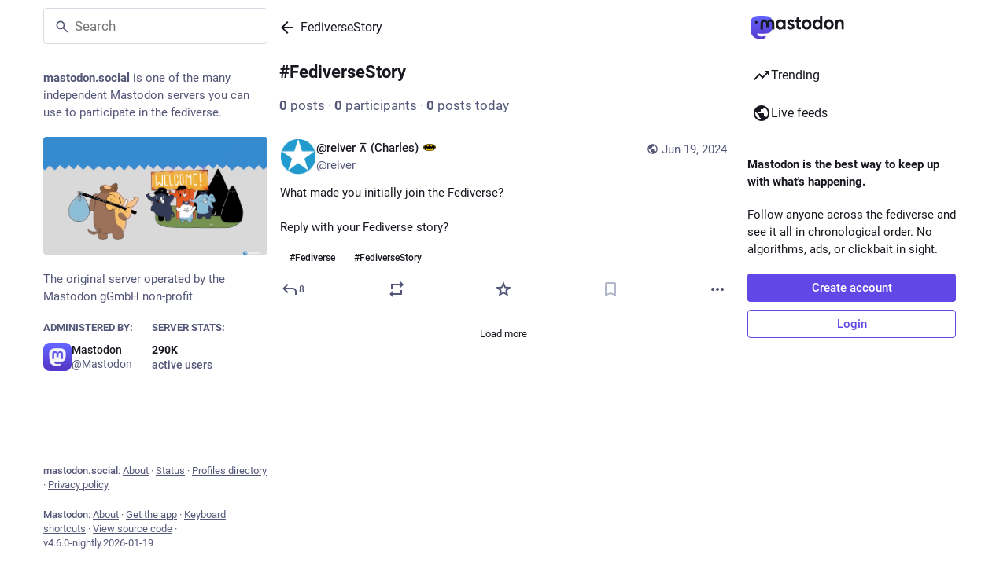

--- FILE ---
content_type: text/javascript; charset=utf-8
request_url: https://mastodon.social/packs/status_list_container-B2igAMbs.js
body_size: 40
content:
import{i as p,bB as f,bZ as c,dc as d,dn as m,x as l,dp as S,dq as u}from"./poll--XTALbJ9.js";import{S as I}from"./status_list-CMoW-0K8.js";import{m as i}from"./index-Dq__EzSu.js";const g=(o=!1)=>f([(t,{type:a})=>t.getIn(["settings",a],c()),(t,{type:a})=>t.getIn(["timelines",a,o?"pendingItems":"items"],d()),t=>t.get("statuses")],(t,a,s)=>a.filter(e=>{if(m(e))return!0;const n=s.get(e);return n.get("account")===i?!0:!(t.getIn(["shows","reblog"])===!1&&n.get("reblog")!==null||t.getIn(["shows","reply"])===!1&&n.get("in_reply_to_id")!==null&&n.get("in_reply_to_account_id")!==i||t.getIn(["shows","quote"])===!1&&n.get("quote")!==null)})),P=()=>{const o=g(),t=g(!0);return(s,{timelineId:e,initialLoadingState:n=!0})=>{var r;return{statusIds:o(s,{type:e}),lastId:(r=s.getIn(["timelines",e,"items"]))==null?void 0:r.last(),isLoading:s.getIn(["timelines",e,"isLoading"],n),isPartial:s.getIn(["timelines",e,"isPartial"],!1),hasMore:s.getIn(["timelines",e,"hasMore"]),numPending:t(s,{type:e}).size}}},T=(o,{timelineId:t})=>({onScrollToTop:l(()=>{o(u(t,!0))},100),onScroll:l(()=>{o(u(t,!1))},100),onLoadPending:()=>o(S(t))}),y=p(P,T)(I);export{y as S};
//# sourceMappingURL=status_list_container-B2igAMbs.js.map


--- FILE ---
content_type: text/javascript; charset=utf-8
request_url: https://mastodon.social/packs/index-BwOpVSSB.js
body_size: 6052
content:
import{j as e}from"./client-ncDLP5Hr.js";import{r,ac as O,ad as Z,d as D,u as w,a as A,aa as $,ab as te,ae as ne,t as oe,m as H,f as F,af as U}from"./index-Dq__EzSu.js";import{c as y}from"./index-BREhmZ8d.js";import{h as ie,N as re,L as C,u as Q}from"./short_number-CDVewIj8.js";import{a1 as E,M as le,a as p,u as x,ah as L,I as ce,L as de,bK as ue,bL as me,e as V,aG as ge,bM as G,bN as S,b as pe,bO as fe,d as he,bP as ve,bQ as _e,aE as xe,aF as be,bR as Me}from"./poll--XTALbJ9.js";import{u as je}from"./use-gesture-react.esm-DZpPLBox.js";import{S as W}from"./add-B028aeq3.js";import{ab as we,ac as ke,ad as Ne,ae as N,X as Te,W as Se}from"./status_quoted-D28EtEg8.js";import{S as ye}from"./bookmarks-fill-D77GI8_W.js";import{S as Ce}from"./home-fill-B4GmRZnF.js";import{S as Ee,a as Ie}from"./settings-BtT2pY0N.js";import{S as Ae}from"./info-D7O0RQlP.js";import{s as Le,S as Fe}from"./notifications-BdsuKCcr.js";import{S as Re}from"./notifications-vTNdMGQa.js";import{S as qe}from"./person_add-fill-DAW_eHtV.js";import{S as Pe}from"./person_add-CimOJ1rr.js";import{S as Be}from"./trending_up-CNK1Nn5c.js";import{A as Oe}from"./index-DLJfsk-3.js";import{I}from"./icon_with_badge-DlUSURM3.js";import{S as Ze}from"./search-BO1Gm3oj.js";import{u as Y}from"./follow_button-6t0a9o2u.js";import{s as De}from"./index.module-aQoodP3f.js";import{M as d}from"./message-D1G3aWse.js";import{S as z}from"./tag-Bi1irYR8.js";import{S as K}from"./list_alt-Cai6D5sc.js";import"./api-D3fZlp-n.js";import{g as $e}from"./lists-DFNu6vTI.js";import{I as He}from"./hashtag-D5043T_T.js";const Ue=s=>r.createElement("svg",{xmlns:"http://www.w3.org/2000/svg",height:24,viewBox:"0 -960 960 960",width:24,...s},r.createElement("path",{d:"M160-80v-560q0-33 23.5-56.5T240-720h320q33 0 56.5 23.5T640-640v560L400-200 160-80Zm80-121 160-86 160 86v-439H240v439Zm480-39v-560H280v-80h440q33 0 56.5 23.5T800-800v560h-80ZM240-640h320-320Z"})),m=({icon:s,activeIcon:a,iconComponent:n,activeIconComponent:i,text:o,to:t,href:h,method:f,badge:v,transparent:b,...M})=>{const j=ie(t!=null?t:""),l=y("column-link",{"column-link--transparent":b}),c=typeof v<"u"?e.jsx("span",{className:"column-link__badge",children:v}):null,_=n?e.jsx(E,{id:typeof s=="string"?s:"",icon:n,className:"column-link__icon"}):s,k=a!=null?a:i?e.jsx(E,{id:typeof s=="string"?s:"",icon:i,className:"column-link__icon"}):_,T=!!j;return h?e.jsxs("a",{href:h,className:l,"data-method":f,...M,children:[T?k:_,e.jsx("span",{children:o}),c]}):t?e.jsxs(re,{to:t,className:l,...M,children:[T?k:_,e.jsx("span",{children:o}),c]}):null},Ge=s=>r.createElement("svg",{xmlns:"http://www.w3.org/2000/svg",fill:"none",viewBox:"0 0 20 20",...s},r.createElement("path",{fill:"currentColor",d:"M9.2 8.525c.35 0 .646-.12.888-.363.241-.241.362-.537.362-.887s-.12-.646-.362-.888a1.207 1.207 0 0 0-.888-.362c-.35 0-.646.12-.887.362a1.207 1.207 0 0 0-.363.888c0 .35.12.646.362.887.242.242.538.363.888.363ZM18.525 20c-.7 0-1.642-.292-2.825-.875-1.183-.583-2.45-1.375-3.8-2.375a7.564 7.564 0 0 1-1.95.25C8 17 6.35 16.325 5 14.975c-1.35-1.35-2.025-3-2.025-4.95 0-.333.025-.667.075-1a9.18 9.18 0 0 1 .2-.975C2.267 6.7 1.48 5.437.888 4.262.296 3.089 0 2.15 0 1.45 0 1 .125.646.375.387.625.13.967 0 1.4 0c.433 0 .996.15 1.688.45.691.3 1.645.808 2.862 1.525-.35.183-.675.375-.975.575-.3.2-.592.417-.875.65a9.777 9.777 0 0 0-.925-.475c-.3-.133-.617-.275-.95-.425.3.633.62 1.25.962 1.85.342.6.705 1.192 1.088 1.775A6.775 6.775 0 0 1 6.7 3.8c.983-.517 2.067-.775 3.25-.775 1.95 0 3.604.68 4.963 2.038 1.358 1.358 2.037 3.012 2.037 4.962 0 1.183-.262 2.267-.787 3.25a6.89 6.89 0 0 1-2.138 2.425c.583.383 1.18.75 1.787 1.1.609.35 1.23.667 1.863.95-.133-.317-.27-.625-.413-.925-.141-.3-.304-.608-.487-.925.25-.283.475-.583.675-.9.2-.317.383-.642.55-.975.767 1.3 1.288 2.27 1.563 2.912.274.642.412 1.18.412 1.613 0 .483-.133.846-.4 1.087-.267.242-.617.363-1.05.363ZM11.7 13.025c.283 0 .52-.096.713-.287a.968.968 0 0 0 .287-.713.968.968 0 0 0-.287-.713.968.968 0 0 0-.713-.287.968.968 0 0 0-.712.287.968.968 0 0 0-.288.713c0 .283.096.52.288.713.191.191.429.287.712.287Zm1.25-3.5a.728.728 0 0 0 .75-.75.728.728 0 0 0-.75-.75.728.728 0 0 0-.75.75.728.728 0 0 0 .75.75Zm-3.275 5.45a45.451 45.451 0 0 1-2.45-2.275 39.166 39.166 0 0 1-2.25-2.45 4.944 4.944 0 0 0 1.45 3.275c.433.433.925.775 1.475 1.025.55.25 1.142.392 1.775.425Zm2.575-.525c.8-.417 1.45-1.02 1.95-1.813.5-.791.75-1.67.75-2.637 0-1.383-.487-2.558-1.462-3.525-.976-.967-2.155-1.45-3.538-1.45-.967 0-1.842.25-2.625.75a5.052 5.052 0 0 0-1.8 1.95 33.58 33.58 0 0 0 3.125 3.6 33.583 33.583 0 0 0 3.6 3.125Z"})),We=le([s=>s.modal.getIn(["stack",0,"modalType"])],s=>s==="ANNUAL_REPORT"),ze=()=>{const{state:s,year:a}=p(t=>t.annualReport),n=p(We),i=x(),o=r.useCallback(()=>{i(L({modalType:"ANNUAL_REPORT",modalProps:{}}))},[i]);return!a||!s||s==="ineligible"?null:e.jsxs("button",{type:"button",className:y("column-link column-link--transparent",{active:n}),onClick:o,children:[e.jsx(E,{icon:Ge,id:"wrapstodon-planet",width:"24",height:"24"}),e.jsxs("span",{children:["Wrapstodon ",a]}),e.jsx("span",{className:y("column-link__badge",De.navItemBadge),children:e.jsx(d,{id:"annual_report.nav_item.badge",defaultMessage:"New"})})]})},Ke=()=>{const s=p(t=>O?t.accounts.get(O):void 0),a=p(t=>Z?t.accounts.get(Z):void 0),n=x(),i=r.useCallback(t=>(t.preventDefault(),t.stopPropagation(),n(L({modalType:"CONFIRM_LOG_OUT",modalProps:{}})),!1),[n]),o=e.jsxs(C,{to:"/@".concat(s==null?void 0:s.acct),children:[s==null?void 0:s.acct,"@",D]});return e.jsxs("div",{className:"sign-in-banner",children:[e.jsx("p",{children:a?e.jsx(d,{id:"moved_to_account_banner.text",defaultMessage:"Your account {disabledAccount} is currently disabled because you moved to {movedToAccount}.",values:{disabledAccount:o,movedToAccount:e.jsx(C,{to:"/@".concat(a.acct),children:a.acct.includes("@")?a.acct:"".concat(a.acct,"@").concat(D)})}}):e.jsx(d,{id:"disabled_account_banner.text",defaultMessage:"Your account {disabledAccount} is currently disabled.",values:{disabledAccount:o}})}),e.jsx("a",{href:"/auth/edit",className:"button button--block",children:e.jsx(d,{id:"disabled_account_banner.account_settings",defaultMessage:"Account settings"})}),e.jsx("button",{type:"button",className:"button button--block button-secondary",onClick:i,children:e.jsx(d,{id:"confirmations.logout.confirm",defaultMessage:"Log out"})})]})},Xe=s=>r.createElement("svg",{xmlns:"http://www.w3.org/2000/svg",height:24,viewBox:"0 -960 960 960",width:24,...s},r.createElement("path",{d:"M480-344 240-584l56-56 184 184 184-184 56 56-240 240Z"})),Qe=s=>r.createElement("svg",{xmlns:"http://www.w3.org/2000/svg",height:24,viewBox:"0 -960 960 960",width:24,...s},r.createElement("path",{d:"M480-528 296-344l-56-56 240-240 240 240-56 56-184-184Z"})),J=({children:s,to:a,icon:n,iconComponent:i,activeIconComponent:o,title:t,collapseTitle:h,expandTitle:f,loading:v})=>{const[b,M]=r.useState(!1),j=r.useId(),l=r.useCallback(()=>{M(c=>!c)},[M]);return e.jsxs("div",{className:"navigation-panel__list-panel",children:[e.jsxs("div",{className:"navigation-panel__list-panel__header",children:[e.jsx(m,{transparent:!0,to:a,icon:n,iconComponent:i,activeIconComponent:o,text:t,id:"".concat(j,"-title")}),(v||s.length>0)&&e.jsxs(e.Fragment,{children:[e.jsx("div",{className:"navigation-panel__list-panel__header__sep"}),e.jsx(ce,{icon:"down",expanded:b,iconComponent:v?de:b?Qe:Xe,title:b?h:f,onClick:l,"aria-controls":"".concat(j,"-content")})]})]}),s.length>0&&b&&e.jsx("div",{className:"navigation-panel__list-panel__items",role:"region",id:"".concat(j,"-content"),"aria-labelledby":"".concat(j,"-title"),children:s})]})},R=A({followedTags:{id:"navigation_bar.followed_tags",defaultMessage:"Followed hashtags"},expand:{id:"navigation_panel.expand_followed_tags",defaultMessage:"Expand followed hashtags menu"},collapse:{id:"navigation_panel.collapse_followed_tags",defaultMessage:"Collapse followed hashtags menu"}}),Ve=4,Ye=()=>{const s=w(),a=x(),{tags:n,stale:i,loading:o}=p(t=>t.followedTags);return r.useEffect(()=>{i&&a(ue())},[a,i]),e.jsx(J,{to:"/followed_tags",icon:"hashtag",iconComponent:z,title:s.formatMessage(R.followedTags),collapseTitle:s.formatMessage(R.collapse),expandTitle:s.formatMessage(R.expand),loading:o,children:n.slice(0,Ve).map(t=>e.jsx(m,{transparent:!0,icon:"hashtag",iconComponent:z,text:"#".concat(t.name),to:"/tags/".concat(t.name)},t.name))})},X=s=>r.createElement("svg",{xmlns:"http://www.w3.org/2000/svg",height:24,viewBox:"0 -960 960 960",width:24,...s},r.createElement("path",{d:"M320-280q17 0 28.5-11.5T360-320q0-17-11.5-28.5T320-360q-17 0-28.5 11.5T280-320q0 17 11.5 28.5T320-280Zm0-160q17 0 28.5-11.5T360-480q0-17-11.5-28.5T320-520q-17 0-28.5 11.5T280-480q0 17 11.5 28.5T320-440Zm0-160q17 0 28.5-11.5T360-640q0-17-11.5-28.5T320-680q-17 0-28.5 11.5T280-640q0 17 11.5 28.5T320-600Zm120 320h240v-80H440v80Zm0-160h240v-80H440v80Zm0-160h240v-80H440v80ZM200-120q-33 0-56.5-23.5T120-200v-560q0-33 23.5-56.5T200-840h560q33 0 56.5 23.5T840-760v560q0 33-23.5 56.5T760-120H200Z"})),q=A({lists:{id:"navigation_bar.lists",defaultMessage:"Lists"},expand:{id:"navigation_panel.expand_lists",defaultMessage:"Expand list menu"},collapse:{id:"navigation_panel.collapse_lists",defaultMessage:"Collapse list menu"}}),Je=()=>{const s=w(),a=x(),n=p(t=>$e(t)),[i,o]=r.useState(!0);return r.useEffect(()=>{a(me()).then(()=>(o(!1),""))},[a]),e.jsx(J,{to:"/lists",icon:"list-ul",iconComponent:K,activeIconComponent:X,title:s.formatMessage(q.lists),collapseTitle:s.formatMessage(q.collapse),expandTitle:s.formatMessage(q.expand),loading:i,children:n.map(t=>e.jsx(m,{icon:"list-ul",iconComponent:K,activeIconComponent:X,text:t.title,to:"/lists/".concat(t.id),transparent:!0},t.id))})},g=A({blocks:{id:"navigation_bar.blocks",defaultMessage:"Blocked users"},domainBlocks:{id:"navigation_bar.domain_blocks",defaultMessage:"Blocked domains"},mutes:{id:"navigation_bar.mutes",defaultMessage:"Muted users"},filters:{id:"navigation_bar.filters",defaultMessage:"Muted words"},administration:{id:"navigation_bar.administration",defaultMessage:"Administration"},moderation:{id:"navigation_bar.moderation",defaultMessage:"Moderation"},logout:{id:"navigation_bar.logout",defaultMessage:"Logout"},automatedDeletion:{id:"navigation_bar.automated_deletion",defaultMessage:"Automated post deletion"},accountSettings:{id:"navigation_bar.account_settings",defaultMessage:"Password and security"},importExport:{id:"navigation_bar.import_export",defaultMessage:"Import and export"},privacyAndReach:{id:"navigation_bar.privacy_and_reach",defaultMessage:"Privacy and reach"}}),es=()=>{const s=w(),{permissions:a}=V(),n=x(),i=r.useMemo(()=>{const o=[{href:"/filters",text:s.formatMessage(g.filters)},{to:"/mutes",text:s.formatMessage(g.mutes)},{to:"/blocks",text:s.formatMessage(g.blocks)},{to:"/domain_blocks",text:s.formatMessage(g.domainBlocks)},null,{href:"/settings/privacy",text:s.formatMessage(g.privacyAndReach)},{href:"/statuses_cleanup",text:s.formatMessage(g.automatedDeletion)},{href:"/auth/edit",text:s.formatMessage(g.accountSettings)},{href:"/settings/export",text:s.formatMessage(g.importExport)}];we(a)&&o.push(null,{href:"/admin/reports",text:s.formatMessage(g.moderation)}),ke(a)&&o.push({href:"/admin/dashboard",text:s.formatMessage(g.administration)});const t=()=>{n(L({modalType:"CONFIRM_LOG_OUT",modalProps:{}}))};return o.push(null,{text:s.formatMessage(g.logout),action:t}),o},[s,n,a]);return e.jsx(ge,{items:i,placement:"bottom-start",children:e.jsxs("button",{className:"column-link column-link--transparent",type:"button",children:[e.jsx(E,{id:"",icon:Ne,className:"column-link__icon"}),e.jsx(d,{id:"navigation_bar.more",defaultMessage:"More"})]})})},ss=()=>{const s=x(),a=r.useCallback(()=>s(L({modalType:"CLOSED_REGISTRATIONS",modalProps:{}})),[s]);let n;const i=p(o=>{var t;return(t=o.server.getIn(["server","registrations","url"],null))!=null?t:"/auth/sign_up"});return $?e.jsxs("div",{className:"sign-in-banner",children:[e.jsx("p",{children:e.jsx("strong",{children:e.jsx(d,{id:"sign_in_banner.mastodon_is",defaultMessage:"Mastodon is the best way to keep up with what's happening."})})}),e.jsx("p",{children:e.jsx(d,{id:"sign_in_banner.follow_anyone",defaultMessage:"Follow anyone across the fediverse and see it all in chronological order. No algorithms, ads, or clickbait in sight."})}),e.jsx("a",{href:$,"data-method":"post",className:"button button--block button-secondary",children:e.jsx(d,{id:"sign_in_banner.sso_redirect",defaultMessage:"Login or Register"})})]}):(te?n=e.jsx("a",{href:i,className:"button button--block",children:e.jsx(d,{id:"sign_in_banner.create_account",defaultMessage:"Create account"})}):n=e.jsx("button",{className:"button button--block",onClick:a,type:"button",children:e.jsx(d,{id:"sign_in_banner.create_account",defaultMessage:"Create account"})}),e.jsxs("div",{className:"sign-in-banner",children:[e.jsx("p",{children:e.jsx("strong",{children:e.jsx(d,{id:"sign_in_banner.mastodon_is",defaultMessage:"Mastodon is the best way to keep up with what's happening."})})}),e.jsx("p",{children:e.jsx(d,{id:"sign_in_banner.follow_anyone",defaultMessage:"Follow anyone across the fediverse and see it all in chronological order. No algorithms, ads, or clickbait in sight."})}),n,e.jsx("a",{href:"/auth/sign_in",className:"button button--block button-secondary",children:e.jsx(d,{id:"sign_in_banner.sign_in",defaultMessage:"Login"})})]}))},as=()=>{const s=x(),a=p(n=>n.trends.getIn(["tags","items"]));return r.useEffect(()=>{s(G());const n=setInterval(()=>{s(G())},900*1e3);return()=>{clearInterval(n)}},[s]),!ne||a.isEmpty()?null:e.jsx("div",{className:"navigation-panel__portal",children:e.jsxs("div",{className:"getting-started__trends",children:[e.jsx("h4",{children:e.jsx(C,{to:"/explore/tags",children:e.jsx(d,{id:"trends.trending_now",defaultMessage:"Trending now"})})}),a.take(4).map(n=>e.jsx(He,{hashtag:n},n.get("name")))]})})},u=A({home:{id:"tabs_bar.home",defaultMessage:"Home"},notifications:{id:"tabs_bar.notifications",defaultMessage:"Notifications"},explore:{id:"explore.title",defaultMessage:"Trending"},firehose:{id:"column.firehose",defaultMessage:"Live feeds"},firehose_singular:{id:"column.firehose_singular",defaultMessage:"Live feed"},direct:{id:"navigation_bar.direct",defaultMessage:"Private mentions"},favourites:{id:"navigation_bar.favourites",defaultMessage:"Favorites"},bookmarks:{id:"navigation_bar.bookmarks",defaultMessage:"Bookmarks"},preferences:{id:"navigation_bar.preferences",defaultMessage:"Preferences"},followsAndFollowers:{id:"navigation_bar.follows_and_followers",defaultMessage:"Follows and followers"},about:{id:"navigation_bar.about",defaultMessage:"About"},search:{id:"navigation_bar.search",defaultMessage:"Search"},searchTrends:{id:"navigation_bar.search_trends",defaultMessage:"Search / Trending"},advancedInterface:{id:"navigation_bar.advanced_interface",defaultMessage:"Open in advanced web interface"},openedInClassicInterface:{id:"navigation_bar.opened_in_classic_interface",defaultMessage:"Posts, accounts, and other specific pages are opened by default in the classic web interface."},followRequests:{id:"navigation_bar.follow_requests",defaultMessage:"Follow requests"},logout:{id:"navigation_bar.logout",defaultMessage:"Logout"},compose:{id:"tabs_bar.publish",defaultMessage:"New Post"}}),ts=()=>{const s=p(Le),a=w();return e.jsx(m,{transparent:!0,to:"/notifications",icon:e.jsx(I,{id:"bell",icon:Re,count:s,className:"column-link__icon"}),activeIcon:e.jsx(I,{id:"bell",icon:Fe,count:s,className:"column-link__icon"}),text:a.formatMessage(u.notifications)},"notifications")},ns=()=>{const s=w(),a=p(i=>{var o,t;return(t=(o=i.user_lists.getIn(["follow_requests","items"]))==null?void 0:o.size)!=null?t:0}),n=x();return r.useEffect(()=>{n(Me())},[n]),a===0?null:e.jsx(m,{transparent:!0,to:"/follow_requests",icon:e.jsx(I,{id:"user-plus",icon:Pe,count:a,className:"column-link__icon"}),activeIcon:e.jsx(I,{id:"user-plus",icon:qe,count:a,className:"column-link__icon"}),text:s.formatMessage(u.followRequests)})},os=()=>H?e.jsx("div",{className:"navigation-bar",children:e.jsx(Oe,{id:H,minimal:!0,size:36})}):null,is=(s,{pathname:a})=>!!s||a.startsWith("/public"),P=284,rs=({multiColumn:s=!1})=>{const a=w(),{signedIn:n,permissions:i,disabledAccountId:o}=V(),t=Q(),h=Y("full")&&!s;let f;return ve&&(f=e.jsxs("div",{className:"switch-to-advanced",children:[a.formatMessage(u.openedInClassicInterface)," ",e.jsx("a",{href:"/deck".concat(t.pathname),className:"switch-to-advanced__toggle",children:a.formatMessage(u.advancedInterface)})]})),e.jsxs("div",{className:"navigation-panel",children:[e.jsx("div",{className:"navigation-panel__logo",children:e.jsx(C,{to:"/",className:"column-link column-link--logo",children:e.jsx(_e,{})})}),h&&e.jsx(Ze,{singleColumn:!0}),!s&&e.jsx(os,{}),f&&e.jsx("div",{className:"navigation-panel__banner",children:f}),e.jsxs("div",{className:"navigation-panel__menu",children:[n&&e.jsxs(e.Fragment,{children:[!s&&e.jsx(m,{to:"/publish",icon:"plus",iconComponent:W,activeIconComponent:W,text:a.formatMessage(u.compose),className:"button navigation-panel__compose-button"}),e.jsx(m,{transparent:!0,to:"/home",icon:"home",iconComponent:Ee,activeIconComponent:Ce,text:a.formatMessage(u.home)})]}),oe&&e.jsx(m,{transparent:!0,to:"/explore",icon:"explore",iconComponent:Be,text:a.formatMessage(u.explore)}),(N(n,i,F)||N(n,i,U))&&e.jsx(m,{transparent:!0,to:N(n,i,F)?"/public/local":"/public/remote",icon:"globe",iconComponent:Te,isActive:is,text:a.formatMessage(N(n,i,F)&&N(n,i,U)?u.firehose:u.firehose_singular)}),n&&e.jsxs(e.Fragment,{children:[e.jsx(ts,{}),e.jsx(ns,{}),e.jsx(ze,{}),e.jsx("hr",{}),e.jsx(Je,{}),e.jsx(Ye,{}),e.jsx(m,{transparent:!0,to:"/favourites",icon:"star",iconComponent:be,activeIconComponent:xe,text:a.formatMessage(u.favourites)}),e.jsx(m,{transparent:!0,to:"/bookmarks",icon:"bookmarks",iconComponent:Ue,activeIconComponent:ye,text:a.formatMessage(u.bookmarks)}),e.jsx(m,{transparent:!0,to:"/conversations",icon:"at",iconComponent:Se,text:a.formatMessage(u.direct)}),e.jsx("hr",{}),e.jsx(m,{transparent:!0,href:"/settings/preferences",icon:"cog",iconComponent:Ie,text:a.formatMessage(u.preferences)}),e.jsx(es,{})]}),e.jsx("div",{className:"navigation-panel__legal",children:e.jsx(m,{transparent:!0,to:"/about",icon:"ellipsis-h",iconComponent:Ae,text:a.formatMessage(u.about)})}),!n&&e.jsxs("div",{className:"navigation-panel__sign-in-banner",children:[e.jsx("hr",{}),o?e.jsx(Ke,{}):e.jsx(ss,{})]})]}),e.jsx("div",{className:"flex-spacer"}),e.jsx(as,{})]})},Ps=()=>{const s=p(l=>l.navigation.open),a=x(),n=Y("openable"),i=Q(),o=r.useRef(null);r.useEffect(()=>{a(S())},[a,i]),r.useEffect(()=>{const l=_=>{o.current&&_.target===o.current&&a(S())},c=_=>{_.key==="Escape"&&a(S())};return document.addEventListener("click",l),document.addEventListener("keyup",c),()=>{document.removeEventListener("click",l),document.removeEventListener("keyup",c)}},[a]);const t=getComputedStyle(document.body).direction!=="rtl",h=t?P:-P,[{x:f},v]=pe(()=>({x:s?0:h,onRest:{x({value:l}){l===0?a(fe()):(t?l>0:l<0)&&a(S())}}}),[s]),b=je(({last:l,offset:[c],velocity:[_],direction:[k],cancel:T})=>{const ee=t?k:-k,B=t?c:-c;if(B<-70&&T(),l){const se=B>P/2,ae=_>.5&&ee>0;se||ae?v.start({x:h}):v.start({x:0})}else v.start({x:c,immediate:!0})},{from:()=>[f.get(),0],filterTaps:!0,bounds:t?{left:0}:{right:0},rubberband:!0,enabled:n}),M=r.useRef();r.useEffect(()=>{var l;if(s){const c=document.querySelector(".navigation-panel__menu .column-link");M.current=document.activeElement,c==null||c.focus()}else(l=M.current)==null||l.focus()},[s]);const j=n&&s;return e.jsx("div",{className:y("columns-area__panels__pane columns-area__panels__pane--start columns-area__panels__pane--navigational",{"columns-area__panels__pane--overlay":j}),ref:o,children:e.jsx(he.div,{className:"columns-area__panels__pane__inner",...b(),style:n?{x:f}:void 0,children:e.jsx(rs,{})})})};export{Ps as C,rs as N};
//# sourceMappingURL=index-BwOpVSSB.js.map


--- FILE ---
content_type: text/javascript; charset=utf-8
request_url: https://mastodon.social/packs/isEqual-CJ-pk_K7.js
body_size: -300
content:
import{g as t}from"./index-Dq__EzSu.js";import{ar as o}from"./status_quoted-D28EtEg8.js";var r,a;function q(){if(a)return r;a=1;var s=o();function u(e,i){return s(e,i)}return r=u,r}var E=q();const f=t(E);export{f as i};
//# sourceMappingURL=isEqual-CJ-pk_K7.js.map


--- FILE ---
content_type: text/javascript; charset=utf-8
request_url: https://mastodon.social/packs/setting_toggle-DhYP4SZH.js
body_size: 28
content:
var p=Object.defineProperty;var c=(s,e,t)=>e in s?p(s,e,{enumerable:!0,configurable:!0,writable:!0,value:t}):s[e]=t;var r=(s,e,t)=>c(s,typeof e!="symbol"?e+"":e,t);import{j as o}from"./client-ncDLP5Hr.js";import{r as m}from"./index-Dq__EzSu.js";import"./poll--XTALbJ9.js";import{T as d}from"./index-D3d8einH.js";class b extends m.PureComponent{constructor(){super(...arguments);r(this,"onChange",({target:t})=>{this.props.onChange(this.props.settingPath,t.checked)})}render(){const{prefix:t,settings:a,settingPath:n,label:g,defaultValue:l,disabled:h}=this.props,i=["setting-toggle",t,...n].filter(Boolean).join("-");return o.jsxs("div",{className:"setting-toggle",children:[o.jsx(d,{disabled:h,id:i,checked:a.getIn(n,l),onChange:this.onChange,onKeyDown:this.onKeyDown}),o.jsx("label",{htmlFor:i,className:"setting-toggle__label",children:g})]})}}export{b as S};
//# sourceMappingURL=setting_toggle-DhYP4SZH.js.map


--- FILE ---
content_type: text/javascript; charset=utf-8
request_url: https://mastodon.social/packs/hashtag_timeline-index-CnKG0e25.js
body_size: 32630
content:
var er=Object.defineProperty;var tr=(t,e,r)=>e in t?er(t,e,{enumerable:!0,configurable:!0,writable:!0,value:r}):t[e]=r;var Z=(t,e,r)=>tr(t,typeof e!="symbol"?e+"":e,r);import{j as I}from"./client-ncDLP5Hr.js";import{u as nr,r as p,a as un,ar as Pt,i as rr,m as Vt,as as ar,at as ir}from"./index-Dq__EzSu.js";import{H as or}from"./Helmet-B04fq2IE.js";import{e as sr,u as ur,dy as lr,ci as xe,dz as cr,dA as dr,aG as fr,dB as pr,dC as hr,bu as mr,i as ln,dv as vr,w as gr,ab as br,d8 as Sr,d9 as yr,dD as Cr,dE as Et}from"./poll--XTALbJ9.js";import{i as Rt}from"./isEqual-CJ-pk_K7.js";import{S as Or}from"./tag-Bi1irYR8.js";import{d as xr}from"./streaming-BJxyQxWK.js";import{C as wr}from"./column-kSSDv7fd.js";import{C as Mr}from"./column_header-WW3NG7mm.js";import{S as Ir}from"./status_list_container-B2igAMbs.js";import{at as Lt,ad as Pr,U as Vr}from"./status_quoted-D28EtEg8.js";import{S as nt,_ as Er,f as M}from"./short_number-CDVewIj8.js";import{M as Q}from"./message-D1G3aWse.js";import{a as Rr}from"./api-D3fZlp-n.js";import{a as ve,f as Dt,g as Lr,_ as Dr,b as Fr,c as Tr,e as Ar}from"./getPrototypeOf-C8Cg7Uv9.js";import{i as ct}from"./use-isomorphic-layout-effect.browser.esm-DGBiQhSB.js";import{T as kr}from"./index-D3d8einH.js";import{S as $r}from"./setting_toggle-DhYP4SZH.js";import"./index-BREhmZ8d.js";import"./index-DUY7J2K7.js";import"./skeleton-DRG8mR_P.js";import"./relative_timestamp-BqnfHEQ4.js";import"./ready-DpOgoWSg.js";import"./load_locale-Ia5j7RoG.js";import"./index-C_CZJOIf.js";import"./scroll-BygYx8ga.js";import"./add-B028aeq3.js";import"./chevron_left-PnclognC.js";import"./close-BNt3WBto.js";import"./unfold_more-qGYPCCUa.js";import"./status_list-CMoW-0K8.js";import"./gif-D4J7sDzO.js";import"./info-D7O0RQlP.js";import"./follow_button-6t0a9o2u.js";import"./verified_badge-JCJ-rRCN.js";import"./load_gap-CFl2qxC6.js";import"./scrollable_list-DHUBzsNc.js";import"./index-CAQMu_3U.js";import"./scroll_context-Bik_4fnY.js";import"./schedule_idle_task-CauDSsS7.js";import"./fullscreen-BoSaMVWo.js";import"./load_more-C3eAhfxg.js";import"./numbers-BLyy7tyF.js";const we=un({followHashtag:{id:"hashtag.follow",defaultMessage:"Follow hashtag"},unfollowHashtag:{id:"hashtag.unfollow",defaultMessage:"Unfollow hashtag"},adminModeration:{id:"hashtag.admin_moderation",defaultMessage:"Open moderation interface for #{name}"},feature:{id:"hashtag.feature",defaultMessage:"Feature on profile"},unfeature:{id:"hashtag.unfeature",defaultMessage:"Don't feature on profile"}}),_r=(t,e)=>I.jsx(Q,{id:"hashtag.counter_by_uses",defaultMessage:"{count, plural, one {{counter} post} other {{counter} posts}}",values:{count:e,counter:I.jsx("strong",{children:t})}}),Hr=(t,e)=>I.jsx(Q,{id:"hashtag.counter_by_accounts",defaultMessage:"{count, plural, one {{counter} participant} other {{counter} participants}}",values:{count:e,counter:I.jsx("strong",{children:t})}}),Nr=(t,e)=>I.jsx(Q,{id:"hashtag.counter_by_uses_today",defaultMessage:"{count, plural, one {{counter} post} other {{counter} posts}} today",values:{count:e,counter:I.jsx("strong",{children:t})}}),jr=({tagId:t})=>{const e=nr(),{signedIn:r,permissions:a}=sr(),n=ur(),[i,s]=p.useState();p.useEffect(()=>{n(lr({tagId:t})).then(f=>(xe(f)&&s(f.payload),""))},[n,t,s]);const u=p.useMemo(()=>{const f=[];if(i&&r){const m=()=>{i.featuring?n(pr({tagId:t})).then(b=>(xe(b)&&s(b.payload),"")):n(hr({tagId:t})).then(b=>(xe(b)&&s(b.payload),""))};f.push({text:e.formatMessage(i.featuring?we.unfeature:we.feature),action:m}),f.push(null),(a&Lt)===Lt&&f.push({text:e.formatMessage(we.adminModeration,{name:t}),href:"/admin/tags/".concat(i.id)})}return f},[s,n,t,r,a,e,i]),o=p.useCallback(()=>{!r||!i||(i.following?(s(f=>f&&{...f,following:!1}),n(cr({tagId:t})).then(f=>(xe(f)&&s(f.payload),""))):(s(f=>f&&{...f,following:!0}),n(dr({tagId:t})).then(f=>(xe(f)&&s(f.payload),""))))},[n,s,r,i,t]);if(!i)return null;const[l,c]=i.history.reduce((f,m)=>[f[0]+parseInt(m.uses),f[1]+parseInt(m.accounts)],[0,0]),d=I.jsx("span",{"aria-hidden":!0,children:" · "});return I.jsxs("div",{className:"hashtag-header",children:[I.jsxs("div",{className:"hashtag-header__header",children:[I.jsxs("h1",{children:["#",i.name]}),I.jsxs("div",{className:"hashtag-header__header__buttons",children:[u.length>0&&I.jsx(fr,{disabled:u.length===0,items:u,icon:"ellipsis-v",iconComponent:Pr}),r&&I.jsx(Vr,{onClick:o,text:e.formatMessage(i.following?we.unfollowHashtag:we.followHashtag)})]})]}),I.jsxs("div",{children:[I.jsx(nt,{value:l,renderer:_r}),d,I.jsx(nt,{value:c,renderer:Hr}),d,I.jsx(nt,{value:parseInt(i.history[0].uses),renderer:Nr})]})]})};function Ft(t,e){var r=Object.keys(t);if(Object.getOwnPropertySymbols){var a=Object.getOwnPropertySymbols(t);e&&(a=a.filter(function(n){return Object.getOwnPropertyDescriptor(t,n).enumerable})),r.push.apply(r,a)}return r}function C(t){for(var e=1;e<arguments.length;e++){var r=arguments[e]!=null?arguments[e]:{};e%2?Ft(Object(r),!0).forEach(function(a){ve(t,a,r[a])}):Object.getOwnPropertyDescriptors?Object.defineProperties(t,Object.getOwnPropertyDescriptors(r)):Ft(Object(r)).forEach(function(a){Object.defineProperty(t,a,Object.getOwnPropertyDescriptor(r,a))})}return t}function Ur(t){if(Array.isArray(t))return t}function Br(t,e){var r=t==null?null:typeof Symbol<"u"&&t[Symbol.iterator]||t["@@iterator"];if(r!=null){var a,n,i,s,u=[],o=!0,l=!1;try{if(i=(r=r.call(t)).next,e===0){if(Object(r)!==r)return;o=!1}else for(;!(o=(a=i.call(r)).done)&&(u.push(a.value),u.length!==e);o=!0);}catch(c){l=!0,n=c}finally{try{if(!o&&r.return!=null&&(s=r.return(),Object(s)!==s))return}finally{if(l)throw n}}return u}}function dt(t,e){(e==null||e>t.length)&&(e=t.length);for(var r=0,a=Array(e);r<e;r++)a[r]=t[r];return a}function cn(t,e){if(t){if(typeof t=="string")return dt(t,e);var r={}.toString.call(t).slice(8,-1);return r==="Object"&&t.constructor&&(r=t.constructor.name),r==="Map"||r==="Set"?Array.from(t):r==="Arguments"||/^(?:Ui|I)nt(?:8|16|32)(?:Clamped)?Array$/.test(r)?dt(t,e):void 0}}function zr(){throw new TypeError("Invalid attempt to destructure non-iterable instance.\nIn order to be iterable, non-array objects must have a [Symbol.iterator]() method.")}function N(t,e){return Ur(t)||Br(t,e)||cn(t,e)||zr()}function ce(t,e){if(t==null)return{};var r,a,n=Er(t,e);if(Object.getOwnPropertySymbols){var i=Object.getOwnPropertySymbols(t);for(a=0;a<i.length;a++)r=i[a],e.indexOf(r)===-1&&{}.propertyIsEnumerable.call(t,r)&&(n[r]=t[r])}return n}var Wr=["defaultInputValue","defaultMenuIsOpen","defaultValue","inputValue","menuIsOpen","onChange","onInputChange","onMenuClose","onMenuOpen","value"];function Gr(t){var e=t.defaultInputValue,r=e===void 0?"":e,a=t.defaultMenuIsOpen,n=a===void 0?!1:a,i=t.defaultValue,s=i===void 0?null:i,u=t.inputValue,o=t.menuIsOpen,l=t.onChange,c=t.onInputChange,d=t.onMenuClose,f=t.onMenuOpen,m=t.value,b=ce(t,Wr),g=p.useState(u!==void 0?u:r),h=N(g,2),v=h[0],S=h[1],O=p.useState(o!==void 0?o:n),P=N(O,2),E=P[0],w=P[1],y=p.useState(m!==void 0?m:s),V=N(y,2),D=V[0],T=V[1],U=p.useCallback(function(B,ie){typeof l=="function"&&l(B,ie),T(B)},[l]),H=p.useCallback(function(B,ie){var ae;typeof c=="function"&&(ae=c(B,ie)),S(ae!==void 0?ae:B)},[c]),K=p.useCallback(function(){typeof f=="function"&&f(),w(!0)},[f]),X=p.useCallback(function(){typeof d=="function"&&d(),w(!1)},[d]),$=u!==void 0?u:v,A=o!==void 0?o:E,te=m!==void 0?m:D;return C(C({},b),{},{inputValue:$,menuIsOpen:A,onChange:U,onInputChange:H,onMenuClose:X,onMenuOpen:K,value:te})}function dn(){try{var t=!Boolean.prototype.valueOf.call(Reflect.construct(Boolean,[],function(){}))}catch(e){}return(dn=function(){return!!t})()}function Yr(t){var e=dn();return function(){var r,a=Dt(t);if(e){var n=Dt(this).constructor;r=Reflect.construct(a,arguments,n)}else r=a.apply(this,arguments);return Lr(this,r)}}function qr(t){if(Array.isArray(t))return dt(t)}function Kr(t){if(typeof Symbol<"u"&&t[Symbol.iterator]!=null||t["@@iterator"]!=null)return Array.from(t)}function Xr(){throw new TypeError("Invalid attempt to spread non-iterable instance.\nIn order to be iterable, non-array objects must have a [Symbol.iterator]() method.")}function vt(t){return qr(t)||Kr(t)||cn(t)||Xr()}function Jr(t){if(t.sheet)return t.sheet;for(var e=0;e<document.styleSheets.length;e++)if(document.styleSheets[e].ownerNode===t)return document.styleSheets[e]}function Zr(t){var e=document.createElement("style");return e.setAttribute("data-emotion",t.key),t.nonce!==void 0&&e.setAttribute("nonce",t.nonce),e.appendChild(document.createTextNode("")),e.setAttribute("data-s",""),e}var Qr=(function(){function t(r){var a=this;this._insertTag=function(n){var i;a.tags.length===0?a.insertionPoint?i=a.insertionPoint.nextSibling:a.prepend?i=a.container.firstChild:i=a.before:i=a.tags[a.tags.length-1].nextSibling,a.container.insertBefore(n,i),a.tags.push(n)},this.isSpeedy=r.speedy===void 0?!0:r.speedy,this.tags=[],this.ctr=0,this.nonce=r.nonce,this.key=r.key,this.container=r.container,this.prepend=r.prepend,this.insertionPoint=r.insertionPoint,this.before=null}var e=t.prototype;return e.hydrate=function(a){a.forEach(this._insertTag)},e.insert=function(a){this.ctr%(this.isSpeedy?65e3:1)===0&&this._insertTag(Zr(this));var n=this.tags[this.tags.length-1];if(this.isSpeedy){var i=Jr(n);try{i.insertRule(a,i.cssRules.length)}catch(s){}}else n.appendChild(document.createTextNode(a));this.ctr++},e.flush=function(){this.tags.forEach(function(a){return a.parentNode&&a.parentNode.removeChild(a)}),this.tags=[],this.ctr=0},t})(),z="-ms-",Ue="-moz-",R="-webkit-",fn="comm",gt="rule",bt="decl",ea="@import",pn="@keyframes",ta="@layer",na=Math.abs,Ke=String.fromCharCode,ra=Object.assign;function aa(t,e){return j(t,0)^45?(((e<<2^j(t,0))<<2^j(t,1))<<2^j(t,2))<<2^j(t,3):0}function hn(t){return t.trim()}function ia(t,e){return(t=e.exec(t))?t[0]:t}function L(t,e,r){return t.replace(e,r)}function ft(t,e){return t.indexOf(e)}function j(t,e){return t.charCodeAt(e)|0}function Pe(t,e,r){return t.slice(e,r)}function se(t){return t.length}function St(t){return t.length}function Fe(t,e){return e.push(t),t}function oa(t,e){return t.map(e).join("")}var Xe=1,be=1,mn=0,q=0,_=0,Se="";function Je(t,e,r,a,n,i,s){return{value:t,root:e,parent:r,type:a,props:n,children:i,line:Xe,column:be,length:s,return:""}}function Me(t,e){return ra(Je("",null,null,"",null,null,0),t,{length:-t.length},e)}function sa(){return _}function ua(){return _=q>0?j(Se,--q):0,be--,_===10&&(be=1,Xe--),_}function ee(){return _=q<mn?j(Se,q++):0,be++,_===10&&(be=1,Xe++),_}function le(){return j(Se,q)}function _e(){return q}function Re(t,e){return Pe(Se,t,e)}function Ve(t){switch(t){case 0:case 9:case 10:case 13:case 32:return 5;case 33:case 43:case 44:case 47:case 62:case 64:case 126:case 59:case 123:case 125:return 4;case 58:return 3;case 34:case 39:case 40:case 91:return 2;case 41:case 93:return 1}return 0}function vn(t){return Xe=be=1,mn=se(Se=t),q=0,[]}function gn(t){return Se="",t}function He(t){return hn(Re(q-1,pt(t===91?t+2:t===40?t+1:t)))}function la(t){for(;(_=le())&&_<33;)ee();return Ve(t)>2||Ve(_)>3?"":" "}function ca(t,e){for(;--e&&ee()&&!(_<48||_>102||_>57&&_<65||_>70&&_<97););return Re(t,_e()+(e<6&&le()==32&&ee()==32))}function pt(t){for(;ee();)switch(_){case t:return q;case 34:case 39:t!==34&&t!==39&&pt(_);break;case 40:t===41&&pt(t);break;case 92:ee();break}return q}function da(t,e){for(;ee()&&t+_!==57;)if(t+_===84&&le()===47)break;return"/*"+Re(e,q-1)+"*"+Ke(t===47?t:ee())}function fa(t){for(;!Ve(le());)ee();return Re(t,q)}function pa(t){return gn(Ne("",null,null,null,[""],t=vn(t),0,[0],t))}function Ne(t,e,r,a,n,i,s,u,o){for(var l=0,c=0,d=s,f=0,m=0,b=0,g=1,h=1,v=1,S=0,O="",P=n,E=i,w=a,y=O;h;)switch(b=S,S=ee()){case 40:if(b!=108&&j(y,d-1)==58){ft(y+=L(He(S),"&","&\f"),"&\f")!=-1&&(v=-1);break}case 34:case 39:case 91:y+=He(S);break;case 9:case 10:case 13:case 32:y+=la(b);break;case 92:y+=ca(_e()-1,7);continue;case 47:switch(le()){case 42:case 47:Fe(ha(da(ee(),_e()),e,r),o);break;default:y+="/"}break;case 123*g:u[l++]=se(y)*v;case 125*g:case 59:case 0:switch(S){case 0:case 125:h=0;case 59+c:v==-1&&(y=L(y,/\f/g,"")),m>0&&se(y)-d&&Fe(m>32?At(y+";",a,r,d-1):At(L(y," ","")+";",a,r,d-2),o);break;case 59:y+=";";default:if(Fe(w=Tt(y,e,r,l,c,n,u,O,P=[],E=[],d),i),S===123)if(c===0)Ne(y,e,w,w,P,i,d,u,E);else switch(f===99&&j(y,3)===110?100:f){case 100:case 108:case 109:case 115:Ne(t,w,w,a&&Fe(Tt(t,w,w,0,0,n,u,O,n,P=[],d),E),n,E,d,u,a?P:E);break;default:Ne(y,w,w,w,[""],E,0,u,E)}}l=c=m=0,g=v=1,O=y="",d=s;break;case 58:d=1+se(y),m=b;default:if(g<1){if(S==123)--g;else if(S==125&&g++==0&&ua()==125)continue}switch(y+=Ke(S),S*g){case 38:v=c>0?1:(y+="\f",-1);break;case 44:u[l++]=(se(y)-1)*v,v=1;break;case 64:le()===45&&(y+=He(ee())),f=le(),c=d=se(O=y+=fa(_e())),S++;break;case 45:b===45&&se(y)==2&&(g=0)}}return i}function Tt(t,e,r,a,n,i,s,u,o,l,c){for(var d=n-1,f=n===0?i:[""],m=St(f),b=0,g=0,h=0;b<a;++b)for(var v=0,S=Pe(t,d+1,d=na(g=s[b])),O=t;v<m;++v)(O=hn(g>0?f[v]+" "+S:L(S,/&\f/g,f[v])))&&(o[h++]=O);return Je(t,e,r,n===0?gt:u,o,l,c)}function ha(t,e,r){return Je(t,e,r,fn,Ke(sa()),Pe(t,2,-2),0)}function At(t,e,r,a){return Je(t,e,r,bt,Pe(t,0,a),Pe(t,a+1,-1),a)}function ge(t,e){for(var r="",a=St(t),n=0;n<a;n++)r+=e(t[n],n,t,e)||"";return r}function ma(t,e,r,a){switch(t.type){case ta:if(t.children.length)break;case ea:case bt:return t.return=t.return||t.value;case fn:return"";case pn:return t.return=t.value+"{"+ge(t.children,a)+"}";case gt:t.value=t.props.join(",")}return se(r=ge(t.children,a))?t.return=t.value+"{"+r+"}":""}function va(t){var e=St(t);return function(r,a,n,i){for(var s="",u=0;u<e;u++)s+=t[u](r,a,n,i)||"";return s}}function ga(t){return function(e){e.root||(e=e.return)&&t(e)}}function ba(t){var e=Object.create(null);return function(r){return e[r]===void 0&&(e[r]=t(r)),e[r]}}var Sa=function(e,r,a){for(var n=0,i=0;n=i,i=le(),n===38&&i===12&&(r[a]=1),!Ve(i);)ee();return Re(e,q)},ya=function(e,r){var a=-1,n=44;do switch(Ve(n)){case 0:n===38&&le()===12&&(r[a]=1),e[a]+=Sa(q-1,r,a);break;case 2:e[a]+=He(n);break;case 4:if(n===44){e[++a]=le()===58?"&\f":"",r[a]=e[a].length;break}default:e[a]+=Ke(n)}while(n=ee());return e},Ca=function(e,r){return gn(ya(vn(e),r))},kt=new WeakMap,Oa=function(e){if(!(e.type!=="rule"||!e.parent||e.length<1)){for(var r=e.value,a=e.parent,n=e.column===a.column&&e.line===a.line;a.type!=="rule";)if(a=a.parent,!a)return;if(!(e.props.length===1&&r.charCodeAt(0)!==58&&!kt.get(a))&&!n){kt.set(e,!0);for(var i=[],s=Ca(r,i),u=a.props,o=0,l=0;o<s.length;o++)for(var c=0;c<u.length;c++,l++)e.props[l]=i[o]?s[o].replace(/&\f/g,u[c]):u[c]+" "+s[o]}}},xa=function(e){if(e.type==="decl"){var r=e.value;r.charCodeAt(0)===108&&r.charCodeAt(2)===98&&(e.return="",e.value="")}};function bn(t,e){switch(aa(t,e)){case 5103:return R+"print-"+t+t;case 5737:case 4201:case 3177:case 3433:case 1641:case 4457:case 2921:case 5572:case 6356:case 5844:case 3191:case 6645:case 3005:case 6391:case 5879:case 5623:case 6135:case 4599:case 4855:case 4215:case 6389:case 5109:case 5365:case 5621:case 3829:return R+t+t;case 5349:case 4246:case 4810:case 6968:case 2756:return R+t+Ue+t+z+t+t;case 6828:case 4268:return R+t+z+t+t;case 6165:return R+t+z+"flex-"+t+t;case 5187:return R+t+L(t,/(\w+).+(:[^]+)/,R+"box-$1$2"+z+"flex-$1$2")+t;case 5443:return R+t+z+"flex-item-"+L(t,/flex-|-self/,"")+t;case 4675:return R+t+z+"flex-line-pack"+L(t,/align-content|flex-|-self/,"")+t;case 5548:return R+t+z+L(t,"shrink","negative")+t;case 5292:return R+t+z+L(t,"basis","preferred-size")+t;case 6060:return R+"box-"+L(t,"-grow","")+R+t+z+L(t,"grow","positive")+t;case 4554:return R+L(t,/([^-])(transform)/g,"$1"+R+"$2")+t;case 6187:return L(L(L(t,/(zoom-|grab)/,R+"$1"),/(image-set)/,R+"$1"),t,"")+t;case 5495:case 3959:return L(t,/(image-set\([^]*)/,R+"$1$`$1");case 4968:return L(L(t,/(.+:)(flex-)?(.*)/,R+"box-pack:$3"+z+"flex-pack:$3"),/s.+-b[^;]+/,"justify")+R+t+t;case 4095:case 3583:case 4068:case 2532:return L(t,/(.+)-inline(.+)/,R+"$1$2")+t;case 8116:case 7059:case 5753:case 5535:case 5445:case 5701:case 4933:case 4677:case 5533:case 5789:case 5021:case 4765:if(se(t)-1-e>6)switch(j(t,e+1)){case 109:if(j(t,e+4)!==45)break;case 102:return L(t,/(.+:)(.+)-([^]+)/,"$1"+R+"$2-$3$1"+Ue+(j(t,e+3)==108?"$3":"$2-$3"))+t;case 115:return~ft(t,"stretch")?bn(L(t,"stretch","fill-available"),e)+t:t}break;case 4949:if(j(t,e+1)!==115)break;case 6444:switch(j(t,se(t)-3-(~ft(t,"!important")&&10))){case 107:return L(t,":",":"+R)+t;case 101:return L(t,/(.+:)([^;!]+)(;|!.+)?/,"$1"+R+(j(t,14)===45?"inline-":"")+"box$3$1"+R+"$2$3$1"+z+"$2box$3")+t}break;case 5936:switch(j(t,e+11)){case 114:return R+t+z+L(t,/[svh]\w+-[tblr]{2}/,"tb")+t;case 108:return R+t+z+L(t,/[svh]\w+-[tblr]{2}/,"tb-rl")+t;case 45:return R+t+z+L(t,/[svh]\w+-[tblr]{2}/,"lr")+t}return R+t+z+t+t}return t}var wa=function(e,r,a,n){if(e.length>-1&&!e.return)switch(e.type){case bt:e.return=bn(e.value,e.length);break;case pn:return ge([Me(e,{value:L(e.value,"@","@"+R)})],n);case gt:if(e.length)return oa(e.props,function(i){switch(ia(i,/(::plac\w+|:read-\w+)/)){case":read-only":case":read-write":return ge([Me(e,{props:[L(i,/:(read-\w+)/,":"+Ue+"$1")]})],n);case"::placeholder":return ge([Me(e,{props:[L(i,/:(plac\w+)/,":"+R+"input-$1")]}),Me(e,{props:[L(i,/:(plac\w+)/,":"+Ue+"$1")]}),Me(e,{props:[L(i,/:(plac\w+)/,z+"input-$1")]})],n)}return""})}},Ma=[wa],Sn=function(e){var r=e.key;if(r==="css"){var a=document.querySelectorAll("style[data-emotion]:not([data-s])");Array.prototype.forEach.call(a,function(g){var h=g.getAttribute("data-emotion");h.indexOf(" ")!==-1&&(document.head.appendChild(g),g.setAttribute("data-s",""))})}var n=e.stylisPlugins||Ma,i={},s,u=[];s=e.container||document.head,Array.prototype.forEach.call(document.querySelectorAll('style[data-emotion^="'+r+' "]'),function(g){for(var h=g.getAttribute("data-emotion").split(" "),v=1;v<h.length;v++)i[h[v]]=!0;u.push(g)});var o,l=[Oa,xa];{var c,d=[ma,ga(function(g){c.insert(g)})],f=va(l.concat(n,d)),m=function(h){return ge(pa(h),f)};o=function(h,v,S,O){c=S,m(h?h+"{"+v.styles+"}":v.styles),O&&(b.inserted[v.name]=!0)}}var b={key:r,sheet:new Qr({key:r,container:s,nonce:e.nonce,speedy:e.speedy,prepend:e.prepend,insertionPoint:e.insertionPoint}),nonce:e.nonce,inserted:i,registered:{},insert:o};return b.sheet.hydrate(u),b},Ia=!0;function Pa(t,e,r){var a="";return r.split(" ").forEach(function(n){t[n]!==void 0?e.push(t[n]+";"):a+=n+" "}),a}var yn=function(e,r,a){var n=e.key+"-"+r.name;(a===!1||Ia===!1)&&e.registered[n]===void 0&&(e.registered[n]=r.styles)},Va=function(e,r,a){yn(e,r,a);var n=e.key+"-"+r.name;if(e.inserted[r.name]===void 0){var i=r;do e.insert(r===i?"."+n:"",i,e.sheet,!0),i=i.next;while(i!==void 0)}};function Ea(t){for(var e=0,r,a=0,n=t.length;n>=4;++a,n-=4)r=t.charCodeAt(a)&255|(t.charCodeAt(++a)&255)<<8|(t.charCodeAt(++a)&255)<<16|(t.charCodeAt(++a)&255)<<24,r=(r&65535)*1540483477+((r>>>16)*59797<<16),r^=r>>>24,e=(r&65535)*1540483477+((r>>>16)*59797<<16)^(e&65535)*1540483477+((e>>>16)*59797<<16);switch(n){case 3:e^=(t.charCodeAt(a+2)&255)<<16;case 2:e^=(t.charCodeAt(a+1)&255)<<8;case 1:e^=t.charCodeAt(a)&255,e=(e&65535)*1540483477+((e>>>16)*59797<<16)}return e^=e>>>13,e=(e&65535)*1540483477+((e>>>16)*59797<<16),((e^e>>>15)>>>0).toString(36)}var Ra={animationIterationCount:1,aspectRatio:1,borderImageOutset:1,borderImageSlice:1,borderImageWidth:1,boxFlex:1,boxFlexGroup:1,boxOrdinalGroup:1,columnCount:1,columns:1,flex:1,flexGrow:1,flexPositive:1,flexShrink:1,flexNegative:1,flexOrder:1,gridRow:1,gridRowEnd:1,gridRowSpan:1,gridRowStart:1,gridColumn:1,gridColumnEnd:1,gridColumnSpan:1,gridColumnStart:1,msGridRow:1,msGridRowSpan:1,msGridColumn:1,msGridColumnSpan:1,fontWeight:1,lineHeight:1,opacity:1,order:1,orphans:1,tabSize:1,widows:1,zIndex:1,zoom:1,WebkitLineClamp:1,fillOpacity:1,floodOpacity:1,stopOpacity:1,strokeDasharray:1,strokeDashoffset:1,strokeMiterlimit:1,strokeOpacity:1,strokeWidth:1},La=/[A-Z]|^ms/g,Da=/_EMO_([^_]+?)_([^]*?)_EMO_/g,Cn=function(e){return e.charCodeAt(1)===45},$t=function(e){return e!=null&&typeof e!="boolean"},rt=ba(function(t){return Cn(t)?t:t.replace(La,"-$&").toLowerCase()}),_t=function(e,r){switch(e){case"animation":case"animationName":if(typeof r=="string")return r.replace(Da,function(a,n,i){return ue={name:n,styles:i,next:ue},n})}return Ra[e]!==1&&!Cn(e)&&typeof r=="number"&&r!==0?r+"px":r};function Ee(t,e,r){if(r==null)return"";if(r.__emotion_styles!==void 0)return r;switch(typeof r){case"boolean":return"";case"object":{if(r.anim===1)return ue={name:r.name,styles:r.styles,next:ue},r.name;if(r.styles!==void 0){var a=r.next;if(a!==void 0)for(;a!==void 0;)ue={name:a.name,styles:a.styles,next:ue},a=a.next;var n=r.styles+";";return n}return Fa(t,e,r)}case"function":{if(t!==void 0){var i=ue,s=r(t);return ue=i,Ee(t,e,s)}break}}return r}function Fa(t,e,r){var a="";if(Array.isArray(r))for(var n=0;n<r.length;n++)a+=Ee(t,e,r[n])+";";else for(var i in r){var s=r[i];if(typeof s!="object")$t(s)&&(a+=rt(i)+":"+_t(i,s)+";");else if(Array.isArray(s)&&typeof s[0]=="string"&&e==null)for(var u=0;u<s.length;u++)$t(s[u])&&(a+=rt(i)+":"+_t(i,s[u])+";");else{var o=Ee(t,e,s);switch(i){case"animation":case"animationName":{a+=rt(i)+":"+o+";";break}default:a+=i+"{"+o+"}"}}}return a}var Ht=/label:\s*([^\s;\n{]+)\s*(;|$)/g,ue,On=function(e,r,a){if(e.length===1&&typeof e[0]=="object"&&e[0]!==null&&e[0].styles!==void 0)return e[0];var n=!0,i="";ue=void 0;var s=e[0];s==null||s.raw===void 0?(n=!1,i+=Ee(a,r,s)):i+=s[0];for(var u=1;u<e.length;u++)i+=Ee(a,r,e[u]),n&&(i+=s[u]);Ht.lastIndex=0;for(var o="",l;(l=Ht.exec(i))!==null;)o+="-"+l[1];var c=Ea(i)+o;return{name:c,styles:i,next:ue}},Ta=function(e){return e()},Aa=Pt.useInsertionEffect?Pt.useInsertionEffect:!1,ka=Aa||Ta,yt={}.hasOwnProperty,xn=p.createContext(typeof HTMLElement<"u"?Sn({key:"css"}):null),$a=xn.Provider,_a=function(e){return p.forwardRef(function(r,a){var n=p.useContext(xn);return e(r,n,a)})},Ha=p.createContext({}),ht="__EMOTION_TYPE_PLEASE_DO_NOT_USE__",Na=function(e,r){var a={};for(var n in r)yt.call(r,n)&&(a[n]=r[n]);return a[ht]=e,a},ja=function(e){var r=e.cache,a=e.serialized,n=e.isStringTag;return yn(r,a,n),ka(function(){return Va(r,a,n)}),null},Ua=_a(function(t,e,r){var a=t.css;typeof a=="string"&&e.registered[a]!==void 0&&(a=e.registered[a]);var n=t[ht],i=[a],s="";typeof t.className=="string"?s=Pa(e.registered,i,t.className):t.className!=null&&(s=t.className+" ");var u=On(i,void 0,p.useContext(Ha));s+=e.key+"-"+u.name;var o={};for(var l in t)yt.call(t,l)&&l!=="css"&&l!==ht&&(o[l]=t[l]);return o.ref=r,o.className=s,p.createElement(p.Fragment,null,p.createElement(ja,{cache:e,serialized:u,isStringTag:typeof n=="string"}),p.createElement(n,o))}),Ba=Ua,x=function(e,r){var a=arguments;if(r==null||!yt.call(r,"css"))return p.createElement.apply(void 0,a);var n=a.length,i=new Array(n);i[0]=Ba,i[1]=Na(e,r);for(var s=2;s<n;s++)i[s]=a[s];return p.createElement.apply(null,i)};function Ct(){for(var t=arguments.length,e=new Array(t),r=0;r<t;r++)e[r]=arguments[r];return On(e)}var za=function(){var e=Ct.apply(void 0,arguments),r="animation-"+e.name;return{name:r,styles:"@keyframes "+r+"{"+e.styles+"}",anim:1,toString:function(){return"_EMO_"+this.name+"_"+this.styles+"_EMO_"}}};function Wa(t,e){return e||(e=t.slice(0)),Object.freeze(Object.defineProperties(t,{raw:{value:Object.freeze(e)}}))}const Ga=Math.min,Ya=Math.max,Be=Math.round,Te=Math.floor,ze=t=>({x:t,y:t});function qa(t){return{...t,top:t.y,left:t.x,right:t.x+t.width,bottom:t.y+t.height}}function wn(t){return In(t)?(t.nodeName||"").toLowerCase():"#document"}function de(t){var e;return(t==null||(e=t.ownerDocument)==null?void 0:e.defaultView)||window}function Mn(t){var e;return(e=(In(t)?t.ownerDocument:t.document)||window.document)==null?void 0:e.documentElement}function In(t){return t instanceof Node||t instanceof de(t).Node}function Ka(t){return t instanceof Element||t instanceof de(t).Element}function Ot(t){return t instanceof HTMLElement||t instanceof de(t).HTMLElement}function Nt(t){return typeof ShadowRoot>"u"?!1:t instanceof ShadowRoot||t instanceof de(t).ShadowRoot}function Pn(t){const{overflow:e,overflowX:r,overflowY:a,display:n}=xt(t);return/auto|scroll|overlay|hidden|clip/.test(e+a+r)&&!["inline","contents"].includes(n)}function Xa(){return typeof CSS>"u"||!CSS.supports?!1:CSS.supports("-webkit-backdrop-filter","none")}function Ja(t){return["html","body","#document"].includes(wn(t))}function xt(t){return de(t).getComputedStyle(t)}function Za(t){if(wn(t)==="html")return t;const e=t.assignedSlot||t.parentNode||Nt(t)&&t.host||Mn(t);return Nt(e)?e.host:e}function Vn(t){const e=Za(t);return Ja(e)?t.ownerDocument?t.ownerDocument.body:t.body:Ot(e)&&Pn(e)?e:Vn(e)}function We(t,e,r){var a;e===void 0&&(e=[]),r===void 0&&(r=!0);const n=Vn(t),i=n===((a=t.ownerDocument)==null?void 0:a.body),s=de(n);return i?e.concat(s,s.visualViewport||[],Pn(n)?n:[],s.frameElement&&r?We(s.frameElement):[]):e.concat(n,We(n,[],r))}function Qa(t){const e=xt(t);let r=parseFloat(e.width)||0,a=parseFloat(e.height)||0;const n=Ot(t),i=n?t.offsetWidth:r,s=n?t.offsetHeight:a,u=Be(r)!==i||Be(a)!==s;return u&&(r=i,a=s),{width:r,height:a,$:u}}function wt(t){return Ka(t)?t:t.contextElement}function jt(t){const e=wt(t);if(!Ot(e))return ze(1);const r=e.getBoundingClientRect(),{width:a,height:n,$:i}=Qa(e);let s=(i?Be(r.width):r.width)/a,u=(i?Be(r.height):r.height)/n;return(!s||!Number.isFinite(s))&&(s=1),(!u||!Number.isFinite(u))&&(u=1),{x:s,y:u}}const ei=ze(0);function ti(t){const e=de(t);return!Xa()||!e.visualViewport?ei:{x:e.visualViewport.offsetLeft,y:e.visualViewport.offsetTop}}function ni(t,e,r){return!1}function Ut(t,e,r,a){e===void 0&&(e=!1);const n=t.getBoundingClientRect(),i=wt(t);let s=ze(1);e&&(s=jt(t));const u=ni()?ti(i):ze(0);let o=(n.left+u.x)/s.x,l=(n.top+u.y)/s.y,c=n.width/s.x,d=n.height/s.y;if(i){const f=de(i),m=a;let b=f.frameElement;for(;b&&a&&m!==f;){const g=jt(b),h=b.getBoundingClientRect(),v=xt(b),S=h.left+(b.clientLeft+parseFloat(v.paddingLeft))*g.x,O=h.top+(b.clientTop+parseFloat(v.paddingTop))*g.y;o*=g.x,l*=g.y,c*=g.x,d*=g.y,o+=S,l+=O,b=de(b).frameElement}}return qa({width:c,height:d,x:o,y:l})}function ri(t,e){let r=null,a;const n=Mn(t);function i(){clearTimeout(a),r&&r.disconnect(),r=null}function s(u,o){u===void 0&&(u=!1),o===void 0&&(o=1),i();const{left:l,top:c,width:d,height:f}=t.getBoundingClientRect();if(u||e(),!d||!f)return;const m=Te(c),b=Te(n.clientWidth-(l+d)),g=Te(n.clientHeight-(c+f)),h=Te(l),S={rootMargin:-m+"px "+-b+"px "+-g+"px "+-h+"px",threshold:Ya(0,Ga(1,o))||1};let O=!0;function P(E){const w=E[0].intersectionRatio;if(w!==o){if(!O)return s();w?s(!1,w):a=setTimeout(()=>{s(!1,1e-7)},100)}O=!1}try{r=new IntersectionObserver(P,{...S,root:n.ownerDocument})}catch(E){r=new IntersectionObserver(P,S)}r.observe(t)}return s(!0),i}function ai(t,e,r,a){a===void 0&&(a={});const{ancestorScroll:n=!0,ancestorResize:i=!0,elementResize:s=typeof ResizeObserver=="function",layoutShift:u=typeof IntersectionObserver=="function",animationFrame:o=!1}=a,l=wt(t),c=n||i?[...l?We(l):[],...We(e)]:[];c.forEach(v=>{n&&v.addEventListener("scroll",r,{passive:!0}),i&&v.addEventListener("resize",r)});const d=l&&u?ri(l,r):null;let f=-1,m=null;s&&(m=new ResizeObserver(v=>{let[S]=v;S&&S.target===l&&m&&(m.unobserve(e),cancelAnimationFrame(f),f=requestAnimationFrame(()=>{m&&m.observe(e)})),r()}),l&&!o&&m.observe(l),m.observe(e));let b,g=o?Ut(t):null;o&&h();function h(){const v=Ut(t);g&&(v.x!==g.x||v.y!==g.y||v.width!==g.width||v.height!==g.height)&&r(),g=v,b=requestAnimationFrame(h)}return r(),()=>{c.forEach(v=>{n&&v.removeEventListener("scroll",r),i&&v.removeEventListener("resize",r)}),d&&d(),m&&m.disconnect(),m=null,o&&cancelAnimationFrame(b)}}var ii=["className","clearValue","cx","getStyles","getClassNames","getValue","hasValue","isMulti","isRtl","options","selectOption","selectProps","setValue","theme"],Ge=function(){};function oi(t,e){return e?e[0]==="-"?t+e:t+"__"+e:t}function si(t,e){for(var r=arguments.length,a=new Array(r>2?r-2:0),n=2;n<r;n++)a[n-2]=arguments[n];var i=[].concat(a);if(e&&t)for(var s in e)e.hasOwnProperty(s)&&e[s]&&i.push("".concat(oi(t,s)));return i.filter(function(u){return u}).map(function(u){return String(u).trim()}).join(" ")}var Bt=function(e){return gi(e)?e.filter(Boolean):Dr(e)==="object"&&e!==null?[e]:[]},En=function(e){e.className,e.clearValue,e.cx,e.getStyles,e.getClassNames,e.getValue,e.hasValue,e.isMulti,e.isRtl,e.options,e.selectOption,e.selectProps,e.setValue,e.theme;var r=ce(e,ii);return C({},r)},k=function(e,r,a){var n=e.cx,i=e.getStyles,s=e.getClassNames,u=e.className;return{css:i(r,e),className:n(a!=null?a:{},s(r,e),u)}};function ui(t,e,r){if(r){var a=r(t,e);if(typeof a=="string")return a}return t}function Ze(t){return[document.documentElement,document.body,window].indexOf(t)>-1}function li(t){return Ze(t)?window.innerHeight:t.clientHeight}function Rn(t){return Ze(t)?window.pageYOffset:t.scrollTop}function Ye(t,e){if(Ze(t)){window.scrollTo(0,e);return}t.scrollTop=e}function ci(t){var e=getComputedStyle(t),r=e.position==="absolute",a=/(auto|scroll)/;if(e.position==="fixed")return document.documentElement;for(var n=t;n=n.parentElement;)if(e=getComputedStyle(n),!(r&&e.position==="static")&&a.test(e.overflow+e.overflowY+e.overflowX))return n;return document.documentElement}function di(t,e,r,a){return r*((t=t/a-1)*t*t+1)+e}function Ae(t,e){var r=arguments.length>2&&arguments[2]!==void 0?arguments[2]:200,a=arguments.length>3&&arguments[3]!==void 0?arguments[3]:Ge,n=Rn(t),i=e-n,s=10,u=0;function o(){u+=s;var l=di(u,n,i,r);Ye(t,l),u<r?window.requestAnimationFrame(o):a(t)}o()}function zt(t,e){var r=t.getBoundingClientRect(),a=e.getBoundingClientRect(),n=e.offsetHeight/3;a.bottom+n>r.bottom?Ye(t,Math.min(e.offsetTop+e.clientHeight-t.offsetHeight+n,t.scrollHeight)):a.top-n<r.top&&Ye(t,Math.max(e.offsetTop-n,0))}function fi(t){var e=t.getBoundingClientRect();return{bottom:e.bottom,height:e.height,left:e.left,right:e.right,top:e.top,width:e.width}}function Wt(){try{return document.createEvent("TouchEvent"),!0}catch(t){return!1}}function pi(){try{return/Android|webOS|iPhone|iPad|iPod|BlackBerry|IEMobile|Opera Mini/i.test(navigator.userAgent)}catch(t){return!1}}var Ln=!1,hi={get passive(){return Ln=!0}},ke=typeof window<"u"?window:{};ke.addEventListener&&ke.removeEventListener&&(ke.addEventListener("p",Ge,hi),ke.removeEventListener("p",Ge,!1));var mi=Ln;function vi(t){return t!=null}function gi(t){return Array.isArray(t)}function $e(t,e,r){return t?e:r}var bi=function(e){for(var r=arguments.length,a=new Array(r>1?r-1:0),n=1;n<r;n++)a[n-1]=arguments[n];var i=Object.entries(e).filter(function(s){var u=N(s,1),o=u[0];return!a.includes(o)});return i.reduce(function(s,u){var o=N(u,2),l=o[0],c=o[1];return s[l]=c,s},{})},Si=["children","innerProps"],yi=["children","innerProps"];function Ci(t){var e=t.maxHeight,r=t.menuEl,a=t.minHeight,n=t.placement,i=t.shouldScroll,s=t.isFixedPosition,u=t.controlHeight,o=ci(r),l={placement:"bottom",maxHeight:e};if(!r||!r.offsetParent)return l;var c=o.getBoundingClientRect(),d=c.height,f=r.getBoundingClientRect(),m=f.bottom,b=f.height,g=f.top,h=r.offsetParent.getBoundingClientRect(),v=h.top,S=s?window.innerHeight:li(o),O=Rn(o),P=parseInt(getComputedStyle(r).marginBottom,10),E=parseInt(getComputedStyle(r).marginTop,10),w=v-E,y=S-g,V=w+O,D=d-O-g,T=m-S+O+P,U=O+g-E,H=160;switch(n){case"auto":case"bottom":if(y>=b)return{placement:"bottom",maxHeight:e};if(D>=b&&!s)return i&&Ae(o,T,H),{placement:"bottom",maxHeight:e};if(!s&&D>=a||s&&y>=a){i&&Ae(o,T,H);var K=s?y-P:D-P;return{placement:"bottom",maxHeight:K}}if(n==="auto"||s){var X=e,$=s?w:V;return $>=a&&(X=Math.min($-P-u,e)),{placement:"top",maxHeight:X}}if(n==="bottom")return i&&Ye(o,T),{placement:"bottom",maxHeight:e};break;case"top":if(w>=b)return{placement:"top",maxHeight:e};if(V>=b&&!s)return i&&Ae(o,U,H),{placement:"top",maxHeight:e};if(!s&&V>=a||s&&w>=a){var A=e;return(!s&&V>=a||s&&w>=a)&&(A=s?w-E:V-E),i&&Ae(o,U,H),{placement:"top",maxHeight:A}}return{placement:"bottom",maxHeight:e};default:throw new Error('Invalid placement provided "'.concat(n,'".'))}return l}function Oi(t){var e={bottom:"top",top:"bottom"};return t?e[t]:"bottom"}var Dn=function(e){return e==="auto"?"bottom":e},xi=function(e,r){var a,n=e.placement,i=e.theme,s=i.borderRadius,u=i.spacing,o=i.colors;return C((a={label:"menu"},ve(a,Oi(n),"100%"),ve(a,"position","absolute"),ve(a,"width","100%"),ve(a,"zIndex",1),a),r?{}:{backgroundColor:o.neutral0,borderRadius:s,boxShadow:"0 0 0 1px hsla(0, 0%, 0%, 0.1), 0 4px 11px hsla(0, 0%, 0%, 0.1)",marginBottom:u.menuGutter,marginTop:u.menuGutter})},Fn=p.createContext(null),wi=function(e){var r=e.children,a=e.minMenuHeight,n=e.maxMenuHeight,i=e.menuPlacement,s=e.menuPosition,u=e.menuShouldScrollIntoView,o=e.theme,l=p.useContext(Fn)||{},c=l.setPortalPlacement,d=p.useRef(null),f=p.useState(n),m=N(f,2),b=m[0],g=m[1],h=p.useState(null),v=N(h,2),S=v[0],O=v[1],P=o.spacing.controlHeight;return ct(function(){var E=d.current;if(E){var w=s==="fixed",y=u&&!w,V=Ci({maxHeight:n,menuEl:E,minHeight:a,placement:i,shouldScroll:y,isFixedPosition:w,controlHeight:P});g(V.maxHeight),O(V.placement),c==null||c(V.placement)}},[n,i,s,u,a,c,P]),r({ref:d,placerProps:C(C({},e),{},{placement:S||Dn(i),maxHeight:b})})},Mi=function(e){var r=e.children,a=e.innerRef,n=e.innerProps;return x("div",M({},k(e,"menu",{menu:!0}),{ref:a},n),r)},Ii=Mi,Pi=function(e,r){var a=e.maxHeight,n=e.theme.spacing.baseUnit;return C({maxHeight:a,overflowY:"auto",position:"relative",WebkitOverflowScrolling:"touch"},r?{}:{paddingBottom:n,paddingTop:n})},Vi=function(e){var r=e.children,a=e.innerProps,n=e.innerRef,i=e.isMulti;return x("div",M({},k(e,"menuList",{"menu-list":!0,"menu-list--is-multi":i}),{ref:n},a),r)},Tn=function(e,r){var a=e.theme,n=a.spacing.baseUnit,i=a.colors;return C({textAlign:"center"},r?{}:{color:i.neutral40,padding:"".concat(n*2,"px ").concat(n*3,"px")})},Ei=Tn,Ri=Tn,Li=function(e){var r=e.children,a=r===void 0?"No options":r,n=e.innerProps,i=ce(e,Si);return x("div",M({},k(C(C({},i),{},{children:a,innerProps:n}),"noOptionsMessage",{"menu-notice":!0,"menu-notice--no-options":!0}),n),a)},Di=function(e){var r=e.children,a=r===void 0?"Loading...":r,n=e.innerProps,i=ce(e,yi);return x("div",M({},k(C(C({},i),{},{children:a,innerProps:n}),"loadingMessage",{"menu-notice":!0,"menu-notice--loading":!0}),n),a)},Fi=function(e){var r=e.rect,a=e.offset,n=e.position;return{left:r.left,position:n,top:a,width:r.width,zIndex:1}},Ti=function(e){var r=e.appendTo,a=e.children,n=e.controlElement,i=e.innerProps,s=e.menuPlacement,u=e.menuPosition,o=p.useRef(null),l=p.useRef(null),c=p.useState(Dn(s)),d=N(c,2),f=d[0],m=d[1],b=p.useMemo(function(){return{setPortalPlacement:m}},[]),g=p.useState(null),h=N(g,2),v=h[0],S=h[1],O=p.useCallback(function(){if(n){var y=fi(n),V=u==="fixed"?0:window.pageYOffset,D=y[f]+V;(D!==(v==null?void 0:v.offset)||y.left!==(v==null?void 0:v.rect.left)||y.width!==(v==null?void 0:v.rect.width))&&S({offset:D,rect:y})}},[n,u,f,v==null?void 0:v.offset,v==null?void 0:v.rect.left,v==null?void 0:v.rect.width]);ct(function(){O()},[O]);var P=p.useCallback(function(){typeof l.current=="function"&&(l.current(),l.current=null),n&&o.current&&(l.current=ai(n,o.current,O,{elementResize:"ResizeObserver"in window}))},[n,O]);ct(function(){P()},[P]);var E=p.useCallback(function(y){o.current=y,P()},[P]);if(!r&&u!=="fixed"||!v)return null;var w=x("div",M({ref:E},k(C(C({},e),{},{offset:v.offset,position:u,rect:v.rect}),"menuPortal",{"menu-portal":!0}),i),a);return x(Fn.Provider,{value:b},r?mr.createPortal(w,r):w)},Ai=function(e){var r=e.isDisabled,a=e.isRtl;return{label:"container",direction:a?"rtl":void 0,pointerEvents:r?"none":void 0,position:"relative"}},ki=function(e){var r=e.children,a=e.innerProps,n=e.isDisabled,i=e.isRtl;return x("div",M({},k(e,"container",{"--is-disabled":n,"--is-rtl":i}),a),r)},$i=function(e,r){var a=e.theme.spacing,n=e.isMulti,i=e.hasValue,s=e.selectProps.controlShouldRenderValue;return C({alignItems:"center",display:n&&i&&s?"flex":"grid",flex:1,flexWrap:"wrap",WebkitOverflowScrolling:"touch",position:"relative",overflow:"hidden"},r?{}:{padding:"".concat(a.baseUnit/2,"px ").concat(a.baseUnit*2,"px")})},_i=function(e){var r=e.children,a=e.innerProps,n=e.isMulti,i=e.hasValue;return x("div",M({},k(e,"valueContainer",{"value-container":!0,"value-container--is-multi":n,"value-container--has-value":i}),a),r)},Hi=function(){return{alignItems:"center",alignSelf:"stretch",display:"flex",flexShrink:0}},Ni=function(e){var r=e.children,a=e.innerProps;return x("div",M({},k(e,"indicatorsContainer",{indicators:!0}),a),r)},Gt,ji=["size"],Ui=["innerProps","isRtl","size"],Bi={name:"8mmkcg",styles:"display:inline-block;fill:currentColor;line-height:1;stroke:currentColor;stroke-width:0"},An=function(e){var r=e.size,a=ce(e,ji);return x("svg",M({height:r,width:r,viewBox:"0 0 20 20","aria-hidden":"true",focusable:"false",css:Bi},a))},Mt=function(e){return x(An,M({size:20},e),x("path",{d:"M14.348 14.849c-0.469 0.469-1.229 0.469-1.697 0l-2.651-3.030-2.651 3.029c-0.469 0.469-1.229 0.469-1.697 0-0.469-0.469-0.469-1.229 0-1.697l2.758-3.15-2.759-3.152c-0.469-0.469-0.469-1.228 0-1.697s1.228-0.469 1.697 0l2.652 3.031 2.651-3.031c0.469-0.469 1.228-0.469 1.697 0s0.469 1.229 0 1.697l-2.758 3.152 2.758 3.15c0.469 0.469 0.469 1.229 0 1.698z"}))},kn=function(e){return x(An,M({size:20},e),x("path",{d:"M4.516 7.548c0.436-0.446 1.043-0.481 1.576 0l3.908 3.747 3.908-3.747c0.533-0.481 1.141-0.446 1.574 0 0.436 0.445 0.408 1.197 0 1.615-0.406 0.418-4.695 4.502-4.695 4.502-0.217 0.223-0.502 0.335-0.787 0.335s-0.57-0.112-0.789-0.335c0 0-4.287-4.084-4.695-4.502s-0.436-1.17 0-1.615z"}))},$n=function(e,r){var a=e.isFocused,n=e.theme,i=n.spacing.baseUnit,s=n.colors;return C({label:"indicatorContainer",display:"flex",transition:"color 150ms"},r?{}:{color:a?s.neutral60:s.neutral20,padding:i*2,":hover":{color:a?s.neutral80:s.neutral40}})},zi=$n,Wi=function(e){var r=e.children,a=e.innerProps;return x("div",M({},k(e,"dropdownIndicator",{indicator:!0,"dropdown-indicator":!0}),a),r||x(kn,null))},Gi=$n,Yi=function(e){var r=e.children,a=e.innerProps;return x("div",M({},k(e,"clearIndicator",{indicator:!0,"clear-indicator":!0}),a),r||x(Mt,null))},qi=function(e,r){var a=e.isDisabled,n=e.theme,i=n.spacing.baseUnit,s=n.colors;return C({label:"indicatorSeparator",alignSelf:"stretch",width:1},r?{}:{backgroundColor:a?s.neutral10:s.neutral20,marginBottom:i*2,marginTop:i*2})},Ki=function(e){var r=e.innerProps;return x("span",M({},r,k(e,"indicatorSeparator",{"indicator-separator":!0})))},Xi=za(Gt||(Gt=Wa(["\n  0%, 80%, 100% { opacity: 0; }\n  40% { opacity: 1; }\n"]))),Ji=function(e,r){var a=e.isFocused,n=e.size,i=e.theme,s=i.colors,u=i.spacing.baseUnit;return C({label:"loadingIndicator",display:"flex",transition:"color 150ms",alignSelf:"center",fontSize:n,lineHeight:1,marginRight:n,textAlign:"center",verticalAlign:"middle"},r?{}:{color:a?s.neutral60:s.neutral20,padding:u*2})},at=function(e){var r=e.delay,a=e.offset;return x("span",{css:Ct({animation:"".concat(Xi," 1s ease-in-out ").concat(r,"ms infinite;"),backgroundColor:"currentColor",borderRadius:"1em",display:"inline-block",marginLeft:a?"1em":void 0,height:"1em",verticalAlign:"top",width:"1em"},"","")})},Zi=function(e){var r=e.innerProps,a=e.isRtl,n=e.size,i=n===void 0?4:n,s=ce(e,Ui);return x("div",M({},k(C(C({},s),{},{innerProps:r,isRtl:a,size:i}),"loadingIndicator",{indicator:!0,"loading-indicator":!0}),r),x(at,{delay:0,offset:a}),x(at,{delay:160,offset:!0}),x(at,{delay:320,offset:!a}))},Qi=function(e,r){var a=e.isDisabled,n=e.isFocused,i=e.theme,s=i.colors,u=i.borderRadius,o=i.spacing;return C({label:"control",alignItems:"center",cursor:"default",display:"flex",flexWrap:"wrap",justifyContent:"space-between",minHeight:o.controlHeight,outline:"0 !important",position:"relative",transition:"all 100ms"},r?{}:{backgroundColor:a?s.neutral5:s.neutral0,borderColor:a?s.neutral10:n?s.primary:s.neutral20,borderRadius:u,borderStyle:"solid",borderWidth:1,boxShadow:n?"0 0 0 1px ".concat(s.primary):void 0,"&:hover":{borderColor:n?s.primary:s.neutral30}})},eo=function(e){var r=e.children,a=e.isDisabled,n=e.isFocused,i=e.innerRef,s=e.innerProps,u=e.menuIsOpen;return x("div",M({ref:i},k(e,"control",{control:!0,"control--is-disabled":a,"control--is-focused":n,"control--menu-is-open":u}),s,{"aria-disabled":a||void 0}),r)},to=eo,no=["data"],ro=function(e,r){var a=e.theme.spacing;return r?{}:{paddingBottom:a.baseUnit*2,paddingTop:a.baseUnit*2}},ao=function(e){var r=e.children,a=e.cx,n=e.getStyles,i=e.getClassNames,s=e.Heading,u=e.headingProps,o=e.innerProps,l=e.label,c=e.theme,d=e.selectProps;return x("div",M({},k(e,"group",{group:!0}),o),x(s,M({},u,{selectProps:d,theme:c,getStyles:n,getClassNames:i,cx:a}),l),x("div",null,r))},io=function(e,r){var a=e.theme,n=a.colors,i=a.spacing;return C({label:"group",cursor:"default",display:"block"},r?{}:{color:n.neutral40,fontSize:"75%",fontWeight:500,marginBottom:"0.25em",paddingLeft:i.baseUnit*3,paddingRight:i.baseUnit*3,textTransform:"uppercase"})},oo=function(e){var r=En(e);r.data;var a=ce(r,no);return x("div",M({},k(e,"groupHeading",{"group-heading":!0}),a))},so=ao,uo=["innerRef","isDisabled","isHidden","inputClassName"],lo=function(e,r){var a=e.isDisabled,n=e.value,i=e.theme,s=i.spacing,u=i.colors;return C(C({visibility:a?"hidden":"visible",transform:n?"translateZ(0)":""},co),r?{}:{margin:s.baseUnit/2,paddingBottom:s.baseUnit/2,paddingTop:s.baseUnit/2,color:u.neutral80})},_n={gridArea:"1 / 2",font:"inherit",minWidth:"2px",border:0,margin:0,outline:0,padding:0},co={flex:"1 1 auto",display:"inline-grid",gridArea:"1 / 1 / 2 / 3",gridTemplateColumns:"0 min-content","&:after":C({content:'attr(data-value) " "',visibility:"hidden",whiteSpace:"pre"},_n)},fo=function(e){return C({label:"input",color:"inherit",background:0,opacity:e?0:1,width:"100%"},_n)},po=function(e){var r=e.cx,a=e.value,n=En(e),i=n.innerRef,s=n.isDisabled,u=n.isHidden,o=n.inputClassName,l=ce(n,uo);return x("div",M({},k(e,"input",{"input-container":!0}),{"data-value":a||""}),x("input",M({className:r({input:!0},o),ref:i,style:fo(u),disabled:s},l)))},ho=po,mo=function(e,r){var a=e.theme,n=a.spacing,i=a.borderRadius,s=a.colors;return C({label:"multiValue",display:"flex",minWidth:0},r?{}:{backgroundColor:s.neutral10,borderRadius:i/2,margin:n.baseUnit/2})},vo=function(e,r){var a=e.theme,n=a.borderRadius,i=a.colors,s=e.cropWithEllipsis;return C({overflow:"hidden",textOverflow:s||s===void 0?"ellipsis":void 0,whiteSpace:"nowrap"},r?{}:{borderRadius:n/2,color:i.neutral80,fontSize:"85%",padding:3,paddingLeft:6})},go=function(e,r){var a=e.theme,n=a.spacing,i=a.borderRadius,s=a.colors,u=e.isFocused;return C({alignItems:"center",display:"flex"},r?{}:{borderRadius:i/2,backgroundColor:u?s.dangerLight:void 0,paddingLeft:n.baseUnit,paddingRight:n.baseUnit,":hover":{backgroundColor:s.dangerLight,color:s.danger}})},Hn=function(e){var r=e.children,a=e.innerProps;return x("div",a,r)},bo=Hn,So=Hn;function yo(t){var e=t.children,r=t.innerProps;return x("div",M({role:"button"},r),e||x(Mt,{size:14}))}var Co=function(e){var r=e.children,a=e.components,n=e.data,i=e.innerProps,s=e.isDisabled,u=e.removeProps,o=e.selectProps,l=a.Container,c=a.Label,d=a.Remove;return x(l,{data:n,innerProps:C(C({},k(e,"multiValue",{"multi-value":!0,"multi-value--is-disabled":s})),i),selectProps:o},x(c,{data:n,innerProps:C({},k(e,"multiValueLabel",{"multi-value__label":!0})),selectProps:o},r),x(d,{data:n,innerProps:C(C({},k(e,"multiValueRemove",{"multi-value__remove":!0})),{},{"aria-label":"Remove ".concat(r||"option")},u),selectProps:o}))},Oo=Co,xo=function(e,r){var a=e.isDisabled,n=e.isFocused,i=e.isSelected,s=e.theme,u=s.spacing,o=s.colors;return C({label:"option",cursor:"default",display:"block",fontSize:"inherit",width:"100%",userSelect:"none",WebkitTapHighlightColor:"rgba(0, 0, 0, 0)"},r?{}:{backgroundColor:i?o.primary:n?o.primary25:"transparent",color:a?o.neutral20:i?o.neutral0:"inherit",padding:"".concat(u.baseUnit*2,"px ").concat(u.baseUnit*3,"px"),":active":{backgroundColor:a?void 0:i?o.primary:o.primary50}})},wo=function(e){var r=e.children,a=e.isDisabled,n=e.isFocused,i=e.isSelected,s=e.innerRef,u=e.innerProps;return x("div",M({},k(e,"option",{option:!0,"option--is-disabled":a,"option--is-focused":n,"option--is-selected":i}),{ref:s,"aria-disabled":a},u),r)},Mo=wo,Io=function(e,r){var a=e.theme,n=a.spacing,i=a.colors;return C({label:"placeholder",gridArea:"1 / 1 / 2 / 3"},r?{}:{color:i.neutral50,marginLeft:n.baseUnit/2,marginRight:n.baseUnit/2})},Po=function(e){var r=e.children,a=e.innerProps;return x("div",M({},k(e,"placeholder",{placeholder:!0}),a),r)},Vo=Po,Eo=function(e,r){var a=e.isDisabled,n=e.theme,i=n.spacing,s=n.colors;return C({label:"singleValue",gridArea:"1 / 1 / 2 / 3",maxWidth:"100%",overflow:"hidden",textOverflow:"ellipsis",whiteSpace:"nowrap"},r?{}:{color:a?s.neutral40:s.neutral80,marginLeft:i.baseUnit/2,marginRight:i.baseUnit/2})},Ro=function(e){var r=e.children,a=e.isDisabled,n=e.innerProps;return x("div",M({},k(e,"singleValue",{"single-value":!0,"single-value--is-disabled":a}),n),r)},Lo=Ro,Do={ClearIndicator:Yi,Control:to,DropdownIndicator:Wi,DownChevron:kn,CrossIcon:Mt,Group:so,GroupHeading:oo,IndicatorsContainer:Ni,IndicatorSeparator:Ki,Input:ho,LoadingIndicator:Zi,Menu:Ii,MenuList:Vi,MenuPortal:Ti,LoadingMessage:Di,NoOptionsMessage:Li,MultiValue:Oo,MultiValueContainer:bo,MultiValueLabel:So,MultiValueRemove:yo,Option:Mo,Placeholder:Vo,SelectContainer:ki,SingleValue:Lo,ValueContainer:_i},Fo=function(e){return C(C({},Do),e.components)},Yt=Number.isNaN||function(e){return typeof e=="number"&&e!==e};function To(t,e){return!!(t===e||Yt(t)&&Yt(e))}function Ao(t,e){if(t.length!==e.length)return!1;for(var r=0;r<t.length;r++)if(!To(t[r],e[r]))return!1;return!0}function ko(t,e){e===void 0&&(e=Ao);var r=null;function a(){for(var n=[],i=0;i<arguments.length;i++)n[i]=arguments[i];if(r&&r.lastThis===this&&e(n,r.lastArgs))return r.lastResult;var s=t.apply(this,n);return r={lastResult:s,lastArgs:n,lastThis:this},s}return a.clear=function(){r=null},a}var $o={name:"7pg0cj-a11yText",styles:"label:a11yText;z-index:9999;border:0;clip:rect(1px, 1px, 1px, 1px);height:1px;width:1px;position:absolute;overflow:hidden;padding:0;white-space:nowrap"},_o=function(e){return x("span",M({css:$o},e))},qt=_o,Ho={guidance:function(e){var r=e.isSearchable,a=e.isMulti,n=e.tabSelectsValue,i=e.context,s=e.isInitialFocus;switch(i){case"menu":return"Use Up and Down to choose options, press Enter to select the currently focused option, press Escape to exit the menu".concat(n?", press Tab to select the option and exit the menu":"",".");case"input":return s?"".concat(e["aria-label"]||"Select"," is focused ").concat(r?",type to refine list":"",", press Down to open the menu, ").concat(a?" press left to focus selected values":""):"";case"value":return"Use left and right to toggle between focused values, press Backspace to remove the currently focused value";default:return""}},onChange:function(e){var r=e.action,a=e.label,n=a===void 0?"":a,i=e.labels,s=e.isDisabled;switch(r){case"deselect-option":case"pop-value":case"remove-value":return"option ".concat(n,", deselected.");case"clear":return"All selected options have been cleared.";case"initial-input-focus":return"option".concat(i.length>1?"s":""," ").concat(i.join(","),", selected.");case"select-option":return s?"option ".concat(n," is disabled. Select another option."):"option ".concat(n,", selected.");default:return""}},onFocus:function(e){var r=e.context,a=e.focused,n=e.options,i=e.label,s=i===void 0?"":i,u=e.selectValue,o=e.isDisabled,l=e.isSelected,c=e.isAppleDevice,d=function(g,h){return g&&g.length?"".concat(g.indexOf(h)+1," of ").concat(g.length):""};if(r==="value"&&u)return"value ".concat(s," focused, ").concat(d(u,a),".");if(r==="menu"&&c){var f=o?" disabled":"",m="".concat(l?" selected":"").concat(f);return"".concat(s).concat(m,", ").concat(d(n,a),".")}return""},onFilter:function(e){var r=e.inputValue,a=e.resultsMessage;return"".concat(a).concat(r?" for search term "+r:"",".")}},No=function(e){var r=e.ariaSelection,a=e.focusedOption,n=e.focusedValue,i=e.focusableOptions,s=e.isFocused,u=e.selectValue,o=e.selectProps,l=e.id,c=e.isAppleDevice,d=o.ariaLiveMessages,f=o.getOptionLabel,m=o.inputValue,b=o.isMulti,g=o.isOptionDisabled,h=o.isSearchable,v=o.menuIsOpen,S=o.options,O=o.screenReaderStatus,P=o.tabSelectsValue,E=o.isLoading,w=o["aria-label"],y=o["aria-live"],V=p.useMemo(function(){return C(C({},Ho),d||{})},[d]),D=p.useMemo(function(){var $="";if(r&&V.onChange){var A=r.option,te=r.options,B=r.removedValue,ie=r.removedValues,ae=r.value,fe=function(re){return Array.isArray(re)?null:re},F=B||A||fe(ae),W=F?f(F):"",ne=te||ie||void 0,G=ne?ne.map(f):[],Y=C({isDisabled:F&&g(F,u),label:W,labels:G},r);$=V.onChange(Y)}return $},[r,V,g,u,f]),T=p.useMemo(function(){var $="",A=a||n,te=!!(a&&u&&u.includes(a));if(A&&V.onFocus){var B={focused:A,label:f(A),isDisabled:g(A,u),isSelected:te,options:i,context:A===a?"menu":"value",selectValue:u,isAppleDevice:c};$=V.onFocus(B)}return $},[a,n,f,g,V,i,u,c]),U=p.useMemo(function(){var $="";if(v&&S.length&&!E&&V.onFilter){var A=O({count:i.length});$=V.onFilter({inputValue:m,resultsMessage:A})}return $},[i,m,v,V,S,O,E]),H=(r==null?void 0:r.action)==="initial-input-focus",K=p.useMemo(function(){var $="";if(V.guidance){var A=n?"value":v?"menu":"input";$=V.guidance({"aria-label":w,context:A,isDisabled:a&&g(a,u),isMulti:b,isSearchable:h,tabSelectsValue:P,isInitialFocus:H})}return $},[w,a,n,b,g,h,v,V,u,P,H]),X=x(p.Fragment,null,x("span",{id:"aria-selection"},D),x("span",{id:"aria-focused"},T),x("span",{id:"aria-results"},U),x("span",{id:"aria-guidance"},K));return x(p.Fragment,null,x(qt,{id:l},H&&X),x(qt,{"aria-live":y,"aria-atomic":"false","aria-relevant":"additions text",role:"log"},s&&!H&&X))},jo=No,mt=[{base:"A",letters:"AⒶＡÀÁÂẦẤẪẨÃĀĂẰẮẴẲȦǠÄǞẢÅǺǍȀȂẠẬẶḀĄȺⱯ"},{base:"AA",letters:"Ꜳ"},{base:"AE",letters:"ÆǼǢ"},{base:"AO",letters:"Ꜵ"},{base:"AU",letters:"Ꜷ"},{base:"AV",letters:"ꜸꜺ"},{base:"AY",letters:"Ꜽ"},{base:"B",letters:"BⒷＢḂḄḆɃƂƁ"},{base:"C",letters:"CⒸＣĆĈĊČÇḈƇȻꜾ"},{base:"D",letters:"DⒹＤḊĎḌḐḒḎĐƋƊƉꝹ"},{base:"DZ",letters:"ǱǄ"},{base:"Dz",letters:"ǲǅ"},{base:"E",letters:"EⒺＥÈÉÊỀẾỄỂẼĒḔḖĔĖËẺĚȄȆẸỆȨḜĘḘḚƐƎ"},{base:"F",letters:"FⒻＦḞƑꝻ"},{base:"G",letters:"GⒼＧǴĜḠĞĠǦĢǤƓꞠꝽꝾ"},{base:"H",letters:"HⒽＨĤḢḦȞḤḨḪĦⱧⱵꞍ"},{base:"I",letters:"IⒾＩÌÍÎĨĪĬİÏḮỈǏȈȊỊĮḬƗ"},{base:"J",letters:"JⒿＪĴɈ"},{base:"K",letters:"KⓀＫḰǨḲĶḴƘⱩꝀꝂꝄꞢ"},{base:"L",letters:"LⓁＬĿĹĽḶḸĻḼḺŁȽⱢⱠꝈꝆꞀ"},{base:"LJ",letters:"Ǉ"},{base:"Lj",letters:"ǈ"},{base:"M",letters:"MⓂＭḾṀṂⱮƜ"},{base:"N",letters:"NⓃＮǸŃÑṄŇṆŅṊṈȠƝꞐꞤ"},{base:"NJ",letters:"Ǌ"},{base:"Nj",letters:"ǋ"},{base:"O",letters:"OⓄＯÒÓÔỒỐỖỔÕṌȬṎŌṐṒŎȮȰÖȪỎŐǑȌȎƠỜỚỠỞỢỌỘǪǬØǾƆƟꝊꝌ"},{base:"OI",letters:"Ƣ"},{base:"OO",letters:"Ꝏ"},{base:"OU",letters:"Ȣ"},{base:"P",letters:"PⓅＰṔṖƤⱣꝐꝒꝔ"},{base:"Q",letters:"QⓆＱꝖꝘɊ"},{base:"R",letters:"RⓇＲŔṘŘȐȒṚṜŖṞɌⱤꝚꞦꞂ"},{base:"S",letters:"SⓈＳẞŚṤŜṠŠṦṢṨȘŞⱾꞨꞄ"},{base:"T",letters:"TⓉＴṪŤṬȚŢṰṮŦƬƮȾꞆ"},{base:"TZ",letters:"Ꜩ"},{base:"U",letters:"UⓊＵÙÚÛŨṸŪṺŬÜǛǗǕǙỦŮŰǓȔȖƯỪỨỮỬỰỤṲŲṶṴɄ"},{base:"V",letters:"VⓋＶṼṾƲꝞɅ"},{base:"VY",letters:"Ꝡ"},{base:"W",letters:"WⓌＷẀẂŴẆẄẈⱲ"},{base:"X",letters:"XⓍＸẊẌ"},{base:"Y",letters:"YⓎＹỲÝŶỸȲẎŸỶỴƳɎỾ"},{base:"Z",letters:"ZⓏＺŹẐŻŽẒẔƵȤⱿⱫꝢ"},{base:"a",letters:"aⓐａẚàáâầấẫẩãāăằắẵẳȧǡäǟảåǻǎȁȃạậặḁąⱥɐ"},{base:"aa",letters:"ꜳ"},{base:"ae",letters:"æǽǣ"},{base:"ao",letters:"ꜵ"},{base:"au",letters:"ꜷ"},{base:"av",letters:"ꜹꜻ"},{base:"ay",letters:"ꜽ"},{base:"b",letters:"bⓑｂḃḅḇƀƃɓ"},{base:"c",letters:"cⓒｃćĉċčçḉƈȼꜿↄ"},{base:"d",letters:"dⓓｄḋďḍḑḓḏđƌɖɗꝺ"},{base:"dz",letters:"ǳǆ"},{base:"e",letters:"eⓔｅèéêềếễểẽēḕḗĕėëẻěȅȇẹệȩḝęḙḛɇɛǝ"},{base:"f",letters:"fⓕｆḟƒꝼ"},{base:"g",letters:"gⓖｇǵĝḡğġǧģǥɠꞡᵹꝿ"},{base:"h",letters:"hⓗｈĥḣḧȟḥḩḫẖħⱨⱶɥ"},{base:"hv",letters:"ƕ"},{base:"i",letters:"iⓘｉìíîĩīĭïḯỉǐȉȋịįḭɨı"},{base:"j",letters:"jⓙｊĵǰɉ"},{base:"k",letters:"kⓚｋḱǩḳķḵƙⱪꝁꝃꝅꞣ"},{base:"l",letters:"lⓛｌŀĺľḷḹļḽḻſłƚɫⱡꝉꞁꝇ"},{base:"lj",letters:"ǉ"},{base:"m",letters:"mⓜｍḿṁṃɱɯ"},{base:"n",letters:"nⓝｎǹńñṅňṇņṋṉƞɲŉꞑꞥ"},{base:"nj",letters:"ǌ"},{base:"o",letters:"oⓞｏòóôồốỗổõṍȭṏōṑṓŏȯȱöȫỏőǒȍȏơờớỡởợọộǫǭøǿɔꝋꝍɵ"},{base:"oi",letters:"ƣ"},{base:"ou",letters:"ȣ"},{base:"oo",letters:"ꝏ"},{base:"p",letters:"pⓟｐṕṗƥᵽꝑꝓꝕ"},{base:"q",letters:"qⓠｑɋꝗꝙ"},{base:"r",letters:"rⓡｒŕṙřȑȓṛṝŗṟɍɽꝛꞧꞃ"},{base:"s",letters:"sⓢｓßśṥŝṡšṧṣṩșşȿꞩꞅẛ"},{base:"t",letters:"tⓣｔṫẗťṭțţṱṯŧƭʈⱦꞇ"},{base:"tz",letters:"ꜩ"},{base:"u",letters:"uⓤｕùúûũṹūṻŭüǜǘǖǚủůűǔȕȗưừứữửựụṳųṷṵʉ"},{base:"v",letters:"vⓥｖṽṿʋꝟʌ"},{base:"vy",letters:"ꝡ"},{base:"w",letters:"wⓦｗẁẃŵẇẅẘẉⱳ"},{base:"x",letters:"xⓧｘẋẍ"},{base:"y",letters:"yⓨｙỳýŷỹȳẏÿỷẙỵƴɏỿ"},{base:"z",letters:"zⓩｚźẑżžẓẕƶȥɀⱬꝣ"}],Uo=new RegExp("["+mt.map(function(t){return t.letters}).join("")+"]","g"),Nn={};for(var it=0;it<mt.length;it++)for(var ot=mt[it],st=0;st<ot.letters.length;st++)Nn[ot.letters[st]]=ot.base;var jn=function(e){return e.replace(Uo,function(r){return Nn[r]})},Bo=ko(jn),Kt=function(e){return e.replace(/^\s+|\s+$/g,"")},zo=function(e){return"".concat(e.label," ").concat(e.value)},Wo=function(e){return function(r,a){if(r.data.__isNew__)return!0;var n=C({ignoreCase:!0,ignoreAccents:!0,stringify:zo,trim:!0,matchFrom:"any"},e),i=n.ignoreCase,s=n.ignoreAccents,u=n.stringify,o=n.trim,l=n.matchFrom,c=o?Kt(a):a,d=o?Kt(u(r)):u(r);return i&&(c=c.toLowerCase(),d=d.toLowerCase()),s&&(c=Bo(c),d=jn(d)),l==="start"?d.substr(0,c.length)===c:d.indexOf(c)>-1}},Go=["innerRef"];function Yo(t){var e=t.innerRef,r=ce(t,Go),a=bi(r,"onExited","in","enter","exit","appear");return x("input",M({ref:e},a,{css:Ct({label:"dummyInput",background:0,border:0,caretColor:"transparent",fontSize:"inherit",gridArea:"1 / 1 / 2 / 3",outline:0,padding:0,width:1,color:"transparent",left:-100,opacity:0,position:"relative",transform:"scale(.01)"},"","")}))}var qo=function(e){e.cancelable&&e.preventDefault(),e.stopPropagation()};function Ko(t){var e=t.isEnabled,r=t.onBottomArrive,a=t.onBottomLeave,n=t.onTopArrive,i=t.onTopLeave,s=p.useRef(!1),u=p.useRef(!1),o=p.useRef(0),l=p.useRef(null),c=p.useCallback(function(h,v){if(l.current!==null){var S=l.current,O=S.scrollTop,P=S.scrollHeight,E=S.clientHeight,w=l.current,y=v>0,V=P-E-O,D=!1;V>v&&s.current&&(a&&a(h),s.current=!1),y&&u.current&&(i&&i(h),u.current=!1),y&&v>V?(r&&!s.current&&r(h),w.scrollTop=P,D=!0,s.current=!0):!y&&-v>O&&(n&&!u.current&&n(h),w.scrollTop=0,D=!0,u.current=!0),D&&qo(h)}},[r,a,n,i]),d=p.useCallback(function(h){c(h,h.deltaY)},[c]),f=p.useCallback(function(h){o.current=h.changedTouches[0].clientY},[]),m=p.useCallback(function(h){var v=o.current-h.changedTouches[0].clientY;c(h,v)},[c]),b=p.useCallback(function(h){if(h){var v=mi?{passive:!1}:!1;h.addEventListener("wheel",d,v),h.addEventListener("touchstart",f,v),h.addEventListener("touchmove",m,v)}},[m,f,d]),g=p.useCallback(function(h){h&&(h.removeEventListener("wheel",d,!1),h.removeEventListener("touchstart",f,!1),h.removeEventListener("touchmove",m,!1))},[m,f,d]);return p.useEffect(function(){if(e){var h=l.current;return b(h),function(){g(h)}}},[e,b,g]),function(h){l.current=h}}var Xt=["boxSizing","height","overflow","paddingRight","position"],Jt={boxSizing:"border-box",overflow:"hidden",position:"relative",height:"100%"};function Zt(t){t.cancelable&&t.preventDefault()}function Qt(t){t.stopPropagation()}function en(){var t=this.scrollTop,e=this.scrollHeight,r=t+this.offsetHeight;t===0?this.scrollTop=1:r===e&&(this.scrollTop=t-1)}function tn(){return"ontouchstart"in window||navigator.maxTouchPoints}var nn=!!(typeof window<"u"&&window.document&&window.document.createElement),Ie=0,me={capture:!1,passive:!1};function Xo(t){var e=t.isEnabled,r=t.accountForScrollbars,a=r===void 0?!0:r,n=p.useRef({}),i=p.useRef(null),s=p.useCallback(function(o){if(nn){var l=document.body,c=l&&l.style;if(a&&Xt.forEach(function(b){var g=c&&c[b];n.current[b]=g}),a&&Ie<1){var d=parseInt(n.current.paddingRight,10)||0,f=document.body?document.body.clientWidth:0,m=window.innerWidth-f+d||0;Object.keys(Jt).forEach(function(b){var g=Jt[b];c&&(c[b]=g)}),c&&(c.paddingRight="".concat(m,"px"))}l&&tn()&&(l.addEventListener("touchmove",Zt,me),o&&(o.addEventListener("touchstart",en,me),o.addEventListener("touchmove",Qt,me))),Ie+=1}},[a]),u=p.useCallback(function(o){if(nn){var l=document.body,c=l&&l.style;Ie=Math.max(Ie-1,0),a&&Ie<1&&Xt.forEach(function(d){var f=n.current[d];c&&(c[d]=f)}),l&&tn()&&(l.removeEventListener("touchmove",Zt,me),o&&(o.removeEventListener("touchstart",en,me),o.removeEventListener("touchmove",Qt,me)))}},[a]);return p.useEffect(function(){if(e){var o=i.current;return s(o),function(){u(o)}}},[e,s,u]),function(o){i.current=o}}var Jo=function(e){var r=e.target;return r.ownerDocument.activeElement&&r.ownerDocument.activeElement.blur()},Zo={name:"1kfdb0e",styles:"position:fixed;left:0;bottom:0;right:0;top:0"};function Qo(t){var e=t.children,r=t.lockEnabled,a=t.captureEnabled,n=a===void 0?!0:a,i=t.onBottomArrive,s=t.onBottomLeave,u=t.onTopArrive,o=t.onTopLeave,l=Ko({isEnabled:n,onBottomArrive:i,onBottomLeave:s,onTopArrive:u,onTopLeave:o}),c=Xo({isEnabled:r}),d=function(m){l(m),c(m)};return x(p.Fragment,null,r&&x("div",{onClick:Jo,css:Zo}),e(d))}var es={name:"1a0ro4n-requiredInput",styles:"label:requiredInput;opacity:0;pointer-events:none;position:absolute;bottom:0;left:0;right:0;width:100%"},ts=function(e){var r=e.name,a=e.onFocus;return x("input",{required:!0,name:r,tabIndex:-1,"aria-hidden":"true",onFocus:a,css:es,value:"",onChange:function(){}})},ns=ts;function It(t){var e;return typeof window<"u"&&window.navigator!=null?t.test(((e=window.navigator.userAgentData)===null||e===void 0?void 0:e.platform)||window.navigator.platform):!1}function rs(){return It(/^iPhone/i)}function Un(){return It(/^Mac/i)}function as(){return It(/^iPad/i)||Un()&&navigator.maxTouchPoints>1}function is(){return rs()||as()}function os(){return Un()||is()}var ss=function(e){return e.label},us=function(e){return e.label},ls=function(e){return e.value},cs=function(e){return!!e.isDisabled},ds={clearIndicator:Gi,container:Ai,control:Qi,dropdownIndicator:zi,group:ro,groupHeading:io,indicatorsContainer:Hi,indicatorSeparator:qi,input:lo,loadingIndicator:Ji,loadingMessage:Ri,menu:xi,menuList:Pi,menuPortal:Fi,multiValue:mo,multiValueLabel:vo,multiValueRemove:go,noOptionsMessage:Ei,option:xo,placeholder:Io,singleValue:Eo,valueContainer:$i},fs={primary:"#2684FF",primary75:"#4C9AFF",primary50:"#B2D4FF",primary25:"#DEEBFF",danger:"#DE350B",dangerLight:"#FFBDAD",neutral0:"hsl(0, 0%, 100%)",neutral5:"hsl(0, 0%, 95%)",neutral10:"hsl(0, 0%, 90%)",neutral20:"hsl(0, 0%, 80%)",neutral30:"hsl(0, 0%, 70%)",neutral40:"hsl(0, 0%, 60%)",neutral50:"hsl(0, 0%, 50%)",neutral60:"hsl(0, 0%, 40%)",neutral70:"hsl(0, 0%, 30%)",neutral80:"hsl(0, 0%, 20%)",neutral90:"hsl(0, 0%, 10%)"},ps=4,Bn=4,hs=38,ms=Bn*2,vs={baseUnit:Bn,controlHeight:hs,menuGutter:ms},ut={borderRadius:ps,colors:fs,spacing:vs},gs={"aria-live":"polite",backspaceRemovesValue:!0,blurInputOnSelect:Wt(),captureMenuScroll:!Wt(),classNames:{},closeMenuOnSelect:!0,closeMenuOnScroll:!1,components:{},controlShouldRenderValue:!0,escapeClearsValue:!1,filterOption:Wo(),formatGroupLabel:ss,getOptionLabel:us,getOptionValue:ls,isDisabled:!1,isLoading:!1,isMulti:!1,isRtl:!1,isSearchable:!0,isOptionDisabled:cs,loadingMessage:function(){return"Loading..."},maxMenuHeight:300,minMenuHeight:140,menuIsOpen:!1,menuPlacement:"bottom",menuPosition:"absolute",menuShouldBlockScroll:!1,menuShouldScrollIntoView:!pi(),noOptionsMessage:function(){return"No options"},openMenuOnFocus:!1,openMenuOnClick:!0,options:[],pageSize:5,placeholder:"Select...",screenReaderStatus:function(e){var r=e.count;return"".concat(r," result").concat(r!==1?"s":""," available")},styles:{},tabIndex:0,tabSelectsValue:!0,unstyled:!1};function rn(t,e,r,a){var n=Gn(t,e,r),i=Yn(t,e,r),s=Wn(t,e),u=qe(t,e);return{type:"option",data:e,isDisabled:n,isSelected:i,label:s,value:u,index:a}}function je(t,e){return t.options.map(function(r,a){if("options"in r){var n=r.options.map(function(s,u){return rn(t,s,e,u)}).filter(function(s){return on(t,s)});return n.length>0?{type:"group",data:r,options:n,index:a}:void 0}var i=rn(t,r,e,a);return on(t,i)?i:void 0}).filter(vi)}function zn(t){return t.reduce(function(e,r){return r.type==="group"?e.push.apply(e,vt(r.options.map(function(a){return a.data}))):e.push(r.data),e},[])}function an(t,e){return t.reduce(function(r,a){return a.type==="group"?r.push.apply(r,vt(a.options.map(function(n){return{data:n.data,id:"".concat(e,"-").concat(a.index,"-").concat(n.index)}}))):r.push({data:a.data,id:"".concat(e,"-").concat(a.index)}),r},[])}function bs(t,e){return zn(je(t,e))}function on(t,e){var r=t.inputValue,a=r===void 0?"":r,n=e.data,i=e.isSelected,s=e.label,u=e.value;return(!Kn(t)||!i)&&qn(t,{label:s,value:u,data:n},a)}function Ss(t,e){var r=t.focusedValue,a=t.selectValue,n=a.indexOf(r);if(n>-1){var i=e.indexOf(r);if(i>-1)return r;if(n<e.length)return e[n]}return null}function ys(t,e){var r=t.focusedOption;return r&&e.indexOf(r)>-1?r:e[0]}var lt=function(e,r){var a,n=(a=e.find(function(i){return i.data===r}))===null||a===void 0?void 0:a.id;return n||null},Wn=function(e,r){return e.getOptionLabel(r)},qe=function(e,r){return e.getOptionValue(r)};function Gn(t,e,r){return typeof t.isOptionDisabled=="function"?t.isOptionDisabled(e,r):!1}function Yn(t,e,r){if(r.indexOf(e)>-1)return!0;if(typeof t.isOptionSelected=="function")return t.isOptionSelected(e,r);var a=qe(t,e);return r.some(function(n){return qe(t,n)===a})}function qn(t,e,r){return t.filterOption?t.filterOption(e,r):!0}var Kn=function(e){var r=e.hideSelectedOptions,a=e.isMulti;return r===void 0?a:r},Cs=1,Xn=(function(t){Fr(r,t);var e=Yr(r);function r(a){var n;if(Tr(this,r),n=e.call(this,a),n.state={ariaSelection:null,focusedOption:null,focusedOptionId:null,focusableOptionsWithIds:[],focusedValue:null,inputIsHidden:!1,isFocused:!1,selectValue:[],clearFocusValueOnUpdate:!1,prevWasFocused:!1,inputIsHiddenAfterUpdate:void 0,prevProps:void 0,instancePrefix:"",isAppleDevice:!1},n.blockOptionHover=!1,n.isComposing=!1,n.commonProps=void 0,n.initialTouchX=0,n.initialTouchY=0,n.openAfterFocus=!1,n.scrollToFocusedOptionOnUpdate=!1,n.userIsDragging=void 0,n.controlRef=null,n.getControlRef=function(o){n.controlRef=o},n.focusedOptionRef=null,n.getFocusedOptionRef=function(o){n.focusedOptionRef=o},n.menuListRef=null,n.getMenuListRef=function(o){n.menuListRef=o},n.inputRef=null,n.getInputRef=function(o){n.inputRef=o},n.focus=n.focusInput,n.blur=n.blurInput,n.onChange=function(o,l){var c=n.props,d=c.onChange,f=c.name;l.name=f,n.ariaOnChange(o,l),d(o,l)},n.setValue=function(o,l,c){var d=n.props,f=d.closeMenuOnSelect,m=d.isMulti,b=d.inputValue;n.onInputChange("",{action:"set-value",prevInputValue:b}),f&&(n.setState({inputIsHiddenAfterUpdate:!m}),n.onMenuClose()),n.setState({clearFocusValueOnUpdate:!0}),n.onChange(o,{action:l,option:c})},n.selectOption=function(o){var l=n.props,c=l.blurInputOnSelect,d=l.isMulti,f=l.name,m=n.state.selectValue,b=d&&n.isOptionSelected(o,m),g=n.isOptionDisabled(o,m);if(b){var h=n.getOptionValue(o);n.setValue(m.filter(function(v){return n.getOptionValue(v)!==h}),"deselect-option",o)}else if(!g)d?n.setValue([].concat(vt(m),[o]),"select-option",o):n.setValue(o,"select-option");else{n.ariaOnChange(o,{action:"select-option",option:o,name:f});return}c&&n.blurInput()},n.removeValue=function(o){var l=n.props.isMulti,c=n.state.selectValue,d=n.getOptionValue(o),f=c.filter(function(b){return n.getOptionValue(b)!==d}),m=$e(l,f,f[0]||null);n.onChange(m,{action:"remove-value",removedValue:o}),n.focusInput()},n.clearValue=function(){var o=n.state.selectValue;n.onChange($e(n.props.isMulti,[],null),{action:"clear",removedValues:o})},n.popValue=function(){var o=n.props.isMulti,l=n.state.selectValue,c=l[l.length-1],d=l.slice(0,l.length-1),f=$e(o,d,d[0]||null);c&&n.onChange(f,{action:"pop-value",removedValue:c})},n.getFocusedOptionId=function(o){return lt(n.state.focusableOptionsWithIds,o)},n.getFocusableOptionsWithIds=function(){return an(je(n.props,n.state.selectValue),n.getElementId("option"))},n.getValue=function(){return n.state.selectValue},n.cx=function(){for(var o=arguments.length,l=new Array(o),c=0;c<o;c++)l[c]=arguments[c];return si.apply(void 0,[n.props.classNamePrefix].concat(l))},n.getOptionLabel=function(o){return Wn(n.props,o)},n.getOptionValue=function(o){return qe(n.props,o)},n.getStyles=function(o,l){var c=n.props.unstyled,d=ds[o](l,c);d.boxSizing="border-box";var f=n.props.styles[o];return f?f(d,l):d},n.getClassNames=function(o,l){var c,d;return(c=(d=n.props.classNames)[o])===null||c===void 0?void 0:c.call(d,l)},n.getElementId=function(o){return"".concat(n.state.instancePrefix,"-").concat(o)},n.getComponents=function(){return Fo(n.props)},n.buildCategorizedOptions=function(){return je(n.props,n.state.selectValue)},n.getCategorizedOptions=function(){return n.props.menuIsOpen?n.buildCategorizedOptions():[]},n.buildFocusableOptions=function(){return zn(n.buildCategorizedOptions())},n.getFocusableOptions=function(){return n.props.menuIsOpen?n.buildFocusableOptions():[]},n.ariaOnChange=function(o,l){n.setState({ariaSelection:C({value:o},l)})},n.onMenuMouseDown=function(o){o.button===0&&(o.stopPropagation(),o.preventDefault(),n.focusInput())},n.onMenuMouseMove=function(o){n.blockOptionHover=!1},n.onControlMouseDown=function(o){if(!o.defaultPrevented){var l=n.props.openMenuOnClick;n.state.isFocused?n.props.menuIsOpen?o.target.tagName!=="INPUT"&&o.target.tagName!=="TEXTAREA"&&n.onMenuClose():l&&n.openMenu("first"):(l&&(n.openAfterFocus=!0),n.focusInput()),o.target.tagName!=="INPUT"&&o.target.tagName!=="TEXTAREA"&&o.preventDefault()}},n.onDropdownIndicatorMouseDown=function(o){if(!(o&&o.type==="mousedown"&&o.button!==0)&&!n.props.isDisabled){var l=n.props,c=l.isMulti,d=l.menuIsOpen;n.focusInput(),d?(n.setState({inputIsHiddenAfterUpdate:!c}),n.onMenuClose()):n.openMenu("first"),o.preventDefault()}},n.onClearIndicatorMouseDown=function(o){o&&o.type==="mousedown"&&o.button!==0||(n.clearValue(),o.preventDefault(),n.openAfterFocus=!1,o.type==="touchend"?n.focusInput():setTimeout(function(){return n.focusInput()}))},n.onScroll=function(o){typeof n.props.closeMenuOnScroll=="boolean"?o.target instanceof HTMLElement&&Ze(o.target)&&n.props.onMenuClose():typeof n.props.closeMenuOnScroll=="function"&&n.props.closeMenuOnScroll(o)&&n.props.onMenuClose()},n.onCompositionStart=function(){n.isComposing=!0},n.onCompositionEnd=function(){n.isComposing=!1},n.onTouchStart=function(o){var l=o.touches,c=l&&l.item(0);c&&(n.initialTouchX=c.clientX,n.initialTouchY=c.clientY,n.userIsDragging=!1)},n.onTouchMove=function(o){var l=o.touches,c=l&&l.item(0);if(c){var d=Math.abs(c.clientX-n.initialTouchX),f=Math.abs(c.clientY-n.initialTouchY),m=5;n.userIsDragging=d>m||f>m}},n.onTouchEnd=function(o){n.userIsDragging||(n.controlRef&&!n.controlRef.contains(o.target)&&n.menuListRef&&!n.menuListRef.contains(o.target)&&n.blurInput(),n.initialTouchX=0,n.initialTouchY=0)},n.onControlTouchEnd=function(o){n.userIsDragging||n.onControlMouseDown(o)},n.onClearIndicatorTouchEnd=function(o){n.userIsDragging||n.onClearIndicatorMouseDown(o)},n.onDropdownIndicatorTouchEnd=function(o){n.userIsDragging||n.onDropdownIndicatorMouseDown(o)},n.handleInputChange=function(o){var l=n.props.inputValue,c=o.currentTarget.value;n.setState({inputIsHiddenAfterUpdate:!1}),n.onInputChange(c,{action:"input-change",prevInputValue:l}),n.props.menuIsOpen||n.onMenuOpen()},n.onInputFocus=function(o){n.props.onFocus&&n.props.onFocus(o),n.setState({inputIsHiddenAfterUpdate:!1,isFocused:!0}),(n.openAfterFocus||n.props.openMenuOnFocus)&&n.openMenu("first"),n.openAfterFocus=!1},n.onInputBlur=function(o){var l=n.props.inputValue;if(n.menuListRef&&n.menuListRef.contains(document.activeElement)){n.inputRef.focus();return}n.props.onBlur&&n.props.onBlur(o),n.onInputChange("",{action:"input-blur",prevInputValue:l}),n.onMenuClose(),n.setState({focusedValue:null,isFocused:!1})},n.onOptionHover=function(o){if(!(n.blockOptionHover||n.state.focusedOption===o)){var l=n.getFocusableOptions(),c=l.indexOf(o);n.setState({focusedOption:o,focusedOptionId:c>-1?n.getFocusedOptionId(o):null})}},n.shouldHideSelectedOptions=function(){return Kn(n.props)},n.onValueInputFocus=function(o){o.preventDefault(),o.stopPropagation(),n.focus()},n.onKeyDown=function(o){var l=n.props,c=l.isMulti,d=l.backspaceRemovesValue,f=l.escapeClearsValue,m=l.inputValue,b=l.isClearable,g=l.isDisabled,h=l.menuIsOpen,v=l.onKeyDown,S=l.tabSelectsValue,O=l.openMenuOnFocus,P=n.state,E=P.focusedOption,w=P.focusedValue,y=P.selectValue;if(!g&&!(typeof v=="function"&&(v(o),o.defaultPrevented))){switch(n.blockOptionHover=!0,o.key){case"ArrowLeft":if(!c||m)return;n.focusValue("previous");break;case"ArrowRight":if(!c||m)return;n.focusValue("next");break;case"Delete":case"Backspace":if(m)return;if(w)n.removeValue(w);else{if(!d)return;c?n.popValue():b&&n.clearValue()}break;case"Tab":if(n.isComposing||o.shiftKey||!h||!S||!E||O&&n.isOptionSelected(E,y))return;n.selectOption(E);break;case"Enter":if(o.keyCode===229)break;if(h){if(!E||n.isComposing)return;n.selectOption(E);break}return;case"Escape":h?(n.setState({inputIsHiddenAfterUpdate:!1}),n.onInputChange("",{action:"menu-close",prevInputValue:m}),n.onMenuClose()):b&&f&&n.clearValue();break;case" ":if(m)return;if(!h){n.openMenu("first");break}if(!E)return;n.selectOption(E);break;case"ArrowUp":h?n.focusOption("up"):n.openMenu("last");break;case"ArrowDown":h?n.focusOption("down"):n.openMenu("first");break;case"PageUp":if(!h)return;n.focusOption("pageup");break;case"PageDown":if(!h)return;n.focusOption("pagedown");break;case"Home":if(!h)return;n.focusOption("first");break;case"End":if(!h)return;n.focusOption("last");break;default:return}o.preventDefault()}},n.state.instancePrefix="react-select-"+(n.props.instanceId||++Cs),n.state.selectValue=Bt(a.value),a.menuIsOpen&&n.state.selectValue.length){var i=n.getFocusableOptionsWithIds(),s=n.buildFocusableOptions(),u=s.indexOf(n.state.selectValue[0]);n.state.focusableOptionsWithIds=i,n.state.focusedOption=s[u],n.state.focusedOptionId=lt(i,s[u])}return n}return Ar(r,[{key:"componentDidMount",value:function(){this.startListeningComposition(),this.startListeningToTouch(),this.props.closeMenuOnScroll&&document&&document.addEventListener&&document.addEventListener("scroll",this.onScroll,!0),this.props.autoFocus&&this.focusInput(),this.props.menuIsOpen&&this.state.focusedOption&&this.menuListRef&&this.focusedOptionRef&&zt(this.menuListRef,this.focusedOptionRef),os()&&this.setState({isAppleDevice:!0})}},{key:"componentDidUpdate",value:function(n){var i=this.props,s=i.isDisabled,u=i.menuIsOpen,o=this.state.isFocused;(o&&!s&&n.isDisabled||o&&u&&!n.menuIsOpen)&&this.focusInput(),o&&s&&!n.isDisabled?this.setState({isFocused:!1},this.onMenuClose):!o&&!s&&n.isDisabled&&this.inputRef===document.activeElement&&this.setState({isFocused:!0}),this.menuListRef&&this.focusedOptionRef&&this.scrollToFocusedOptionOnUpdate&&(zt(this.menuListRef,this.focusedOptionRef),this.scrollToFocusedOptionOnUpdate=!1)}},{key:"componentWillUnmount",value:function(){this.stopListeningComposition(),this.stopListeningToTouch(),document.removeEventListener("scroll",this.onScroll,!0)}},{key:"onMenuOpen",value:function(){this.props.onMenuOpen()}},{key:"onMenuClose",value:function(){this.onInputChange("",{action:"menu-close",prevInputValue:this.props.inputValue}),this.props.onMenuClose()}},{key:"onInputChange",value:function(n,i){this.props.onInputChange(n,i)}},{key:"focusInput",value:function(){this.inputRef&&this.inputRef.focus()}},{key:"blurInput",value:function(){this.inputRef&&this.inputRef.blur()}},{key:"openMenu",value:function(n){var i=this,s=this.state,u=s.selectValue,o=s.isFocused,l=this.buildFocusableOptions(),c=n==="first"?0:l.length-1;if(!this.props.isMulti){var d=l.indexOf(u[0]);d>-1&&(c=d)}this.scrollToFocusedOptionOnUpdate=!(o&&this.menuListRef),this.setState({inputIsHiddenAfterUpdate:!1,focusedValue:null,focusedOption:l[c],focusedOptionId:this.getFocusedOptionId(l[c])},function(){return i.onMenuOpen()})}},{key:"focusValue",value:function(n){var i=this.state,s=i.selectValue,u=i.focusedValue;if(this.props.isMulti){this.setState({focusedOption:null});var o=s.indexOf(u);u||(o=-1);var l=s.length-1,c=-1;if(s.length){switch(n){case"previous":o===0?c=0:o===-1?c=l:c=o-1;break;case"next":o>-1&&o<l&&(c=o+1);break}this.setState({inputIsHidden:c!==-1,focusedValue:s[c]})}}}},{key:"focusOption",value:function(){var n=arguments.length>0&&arguments[0]!==void 0?arguments[0]:"first",i=this.props.pageSize,s=this.state.focusedOption,u=this.getFocusableOptions();if(u.length){var o=0,l=u.indexOf(s);s||(l=-1),n==="up"?o=l>0?l-1:u.length-1:n==="down"?o=(l+1)%u.length:n==="pageup"?(o=l-i,o<0&&(o=0)):n==="pagedown"?(o=l+i,o>u.length-1&&(o=u.length-1)):n==="last"&&(o=u.length-1),this.scrollToFocusedOptionOnUpdate=!0,this.setState({focusedOption:u[o],focusedValue:null,focusedOptionId:this.getFocusedOptionId(u[o])})}}},{key:"getTheme",value:(function(){return this.props.theme?typeof this.props.theme=="function"?this.props.theme(ut):C(C({},ut),this.props.theme):ut})},{key:"getCommonProps",value:function(){var n=this.clearValue,i=this.cx,s=this.getStyles,u=this.getClassNames,o=this.getValue,l=this.selectOption,c=this.setValue,d=this.props,f=d.isMulti,m=d.isRtl,b=d.options,g=this.hasValue();return{clearValue:n,cx:i,getStyles:s,getClassNames:u,getValue:o,hasValue:g,isMulti:f,isRtl:m,options:b,selectOption:l,selectProps:d,setValue:c,theme:this.getTheme()}}},{key:"hasValue",value:function(){var n=this.state.selectValue;return n.length>0}},{key:"hasOptions",value:function(){return!!this.getFocusableOptions().length}},{key:"isClearable",value:function(){var n=this.props,i=n.isClearable,s=n.isMulti;return i===void 0?s:i}},{key:"isOptionDisabled",value:function(n,i){return Gn(this.props,n,i)}},{key:"isOptionSelected",value:function(n,i){return Yn(this.props,n,i)}},{key:"filterOption",value:function(n,i){return qn(this.props,n,i)}},{key:"formatOptionLabel",value:function(n,i){if(typeof this.props.formatOptionLabel=="function"){var s=this.props.inputValue,u=this.state.selectValue;return this.props.formatOptionLabel(n,{context:i,inputValue:s,selectValue:u})}else return this.getOptionLabel(n)}},{key:"formatGroupLabel",value:function(n){return this.props.formatGroupLabel(n)}},{key:"startListeningComposition",value:(function(){document&&document.addEventListener&&(document.addEventListener("compositionstart",this.onCompositionStart,!1),document.addEventListener("compositionend",this.onCompositionEnd,!1))})},{key:"stopListeningComposition",value:function(){document&&document.removeEventListener&&(document.removeEventListener("compositionstart",this.onCompositionStart),document.removeEventListener("compositionend",this.onCompositionEnd))}},{key:"startListeningToTouch",value:(function(){document&&document.addEventListener&&(document.addEventListener("touchstart",this.onTouchStart,!1),document.addEventListener("touchmove",this.onTouchMove,!1),document.addEventListener("touchend",this.onTouchEnd,!1))})},{key:"stopListeningToTouch",value:function(){document&&document.removeEventListener&&(document.removeEventListener("touchstart",this.onTouchStart),document.removeEventListener("touchmove",this.onTouchMove),document.removeEventListener("touchend",this.onTouchEnd))}},{key:"renderInput",value:(function(){var n=this.props,i=n.isDisabled,s=n.isSearchable,u=n.inputId,o=n.inputValue,l=n.tabIndex,c=n.form,d=n.menuIsOpen,f=n.required,m=this.getComponents(),b=m.Input,g=this.state,h=g.inputIsHidden,v=g.ariaSelection,S=this.commonProps,O=u||this.getElementId("input"),P=C(C(C({"aria-autocomplete":"list","aria-expanded":d,"aria-haspopup":!0,"aria-errormessage":this.props["aria-errormessage"],"aria-invalid":this.props["aria-invalid"],"aria-label":this.props["aria-label"],"aria-labelledby":this.props["aria-labelledby"],"aria-required":f,role:"combobox","aria-activedescendant":this.state.isAppleDevice?void 0:this.state.focusedOptionId||""},d&&{"aria-controls":this.getElementId("listbox")}),!s&&{"aria-readonly":!0}),this.hasValue()?(v==null?void 0:v.action)==="initial-input-focus"&&{"aria-describedby":this.getElementId("live-region")}:{"aria-describedby":this.getElementId("placeholder")});return s?p.createElement(b,M({},S,{autoCapitalize:"none",autoComplete:"off",autoCorrect:"off",id:O,innerRef:this.getInputRef,isDisabled:i,isHidden:h,onBlur:this.onInputBlur,onChange:this.handleInputChange,onFocus:this.onInputFocus,spellCheck:"false",tabIndex:l,form:c,type:"text",value:o},P)):p.createElement(Yo,M({id:O,innerRef:this.getInputRef,onBlur:this.onInputBlur,onChange:Ge,onFocus:this.onInputFocus,disabled:i,tabIndex:l,inputMode:"none",form:c,value:""},P))})},{key:"renderPlaceholderOrValue",value:function(){var n=this,i=this.getComponents(),s=i.MultiValue,u=i.MultiValueContainer,o=i.MultiValueLabel,l=i.MultiValueRemove,c=i.SingleValue,d=i.Placeholder,f=this.commonProps,m=this.props,b=m.controlShouldRenderValue,g=m.isDisabled,h=m.isMulti,v=m.inputValue,S=m.placeholder,O=this.state,P=O.selectValue,E=O.focusedValue,w=O.isFocused;if(!this.hasValue()||!b)return v?null:p.createElement(d,M({},f,{key:"placeholder",isDisabled:g,isFocused:w,innerProps:{id:this.getElementId("placeholder")}}),S);if(h)return P.map(function(V,D){var T=V===E,U="".concat(n.getOptionLabel(V),"-").concat(n.getOptionValue(V));return p.createElement(s,M({},f,{components:{Container:u,Label:o,Remove:l},isFocused:T,isDisabled:g,key:U,index:D,removeProps:{onClick:function(){return n.removeValue(V)},onTouchEnd:function(){return n.removeValue(V)},onMouseDown:function(K){K.preventDefault()}},data:V}),n.formatOptionLabel(V,"value"))});if(v)return null;var y=P[0];return p.createElement(c,M({},f,{data:y,isDisabled:g}),this.formatOptionLabel(y,"value"))}},{key:"renderClearIndicator",value:function(){var n=this.getComponents(),i=n.ClearIndicator,s=this.commonProps,u=this.props,o=u.isDisabled,l=u.isLoading,c=this.state.isFocused;if(!this.isClearable()||!i||o||!this.hasValue()||l)return null;var d={onMouseDown:this.onClearIndicatorMouseDown,onTouchEnd:this.onClearIndicatorTouchEnd,"aria-hidden":"true"};return p.createElement(i,M({},s,{innerProps:d,isFocused:c}))}},{key:"renderLoadingIndicator",value:function(){var n=this.getComponents(),i=n.LoadingIndicator,s=this.commonProps,u=this.props,o=u.isDisabled,l=u.isLoading,c=this.state.isFocused;if(!i||!l)return null;var d={"aria-hidden":"true"};return p.createElement(i,M({},s,{innerProps:d,isDisabled:o,isFocused:c}))}},{key:"renderIndicatorSeparator",value:function(){var n=this.getComponents(),i=n.DropdownIndicator,s=n.IndicatorSeparator;if(!i||!s)return null;var u=this.commonProps,o=this.props.isDisabled,l=this.state.isFocused;return p.createElement(s,M({},u,{isDisabled:o,isFocused:l}))}},{key:"renderDropdownIndicator",value:function(){var n=this.getComponents(),i=n.DropdownIndicator;if(!i)return null;var s=this.commonProps,u=this.props.isDisabled,o=this.state.isFocused,l={onMouseDown:this.onDropdownIndicatorMouseDown,onTouchEnd:this.onDropdownIndicatorTouchEnd,"aria-hidden":"true"};return p.createElement(i,M({},s,{innerProps:l,isDisabled:u,isFocused:o}))}},{key:"renderMenu",value:function(){var n=this,i=this.getComponents(),s=i.Group,u=i.GroupHeading,o=i.Menu,l=i.MenuList,c=i.MenuPortal,d=i.LoadingMessage,f=i.NoOptionsMessage,m=i.Option,b=this.commonProps,g=this.state.focusedOption,h=this.props,v=h.captureMenuScroll,S=h.inputValue,O=h.isLoading,P=h.loadingMessage,E=h.minMenuHeight,w=h.maxMenuHeight,y=h.menuIsOpen,V=h.menuPlacement,D=h.menuPosition,T=h.menuPortalTarget,U=h.menuShouldBlockScroll,H=h.menuShouldScrollIntoView,K=h.noOptionsMessage,X=h.onMenuScrollToTop,$=h.onMenuScrollToBottom;if(!y)return null;var A=function(W,ne){var G=W.type,Y=W.data,oe=W.isDisabled,re=W.isSelected,pe=W.label,Qe=W.value,Le=g===Y,ye=oe?void 0:function(){return n.onOptionHover(Y)},et=oe?void 0:function(){return n.selectOption(Y)},De="".concat(n.getElementId("option"),"-").concat(ne),Ce={id:De,onClick:et,onMouseMove:ye,onMouseOver:ye,tabIndex:-1,role:"option","aria-selected":n.state.isAppleDevice?void 0:re};return p.createElement(m,M({},b,{innerProps:Ce,data:Y,isDisabled:oe,isSelected:re,key:De,label:pe,type:G,value:Qe,isFocused:Le,innerRef:Le?n.getFocusedOptionRef:void 0}),n.formatOptionLabel(W.data,"menu"))},te;if(this.hasOptions())te=this.getCategorizedOptions().map(function(F){if(F.type==="group"){var W=F.data,ne=F.options,G=F.index,Y="".concat(n.getElementId("group"),"-").concat(G),oe="".concat(Y,"-heading");return p.createElement(s,M({},b,{key:Y,data:W,options:ne,Heading:u,headingProps:{id:oe,data:F.data},label:n.formatGroupLabel(F.data)}),F.options.map(function(re){return A(re,"".concat(G,"-").concat(re.index))}))}else if(F.type==="option")return A(F,"".concat(F.index))});else if(O){var B=P({inputValue:S});if(B===null)return null;te=p.createElement(d,b,B)}else{var ie=K({inputValue:S});if(ie===null)return null;te=p.createElement(f,b,ie)}var ae={minMenuHeight:E,maxMenuHeight:w,menuPlacement:V,menuPosition:D,menuShouldScrollIntoView:H},fe=p.createElement(wi,M({},b,ae),function(F){var W=F.ref,ne=F.placerProps,G=ne.placement,Y=ne.maxHeight;return p.createElement(o,M({},b,ae,{innerRef:W,innerProps:{onMouseDown:n.onMenuMouseDown,onMouseMove:n.onMenuMouseMove},isLoading:O,placement:G}),p.createElement(Qo,{captureEnabled:v,onTopArrive:X,onBottomArrive:$,lockEnabled:U},function(oe){return p.createElement(l,M({},b,{innerRef:function(pe){n.getMenuListRef(pe),oe(pe)},innerProps:{role:"listbox","aria-multiselectable":b.isMulti,id:n.getElementId("listbox")},isLoading:O,maxHeight:Y,focusedOption:g}),te)}))});return T||D==="fixed"?p.createElement(c,M({},b,{appendTo:T,controlElement:this.controlRef,menuPlacement:V,menuPosition:D}),fe):fe}},{key:"renderFormField",value:function(){var n=this,i=this.props,s=i.delimiter,u=i.isDisabled,o=i.isMulti,l=i.name,c=i.required,d=this.state.selectValue;if(c&&!this.hasValue()&&!u)return p.createElement(ns,{name:l,onFocus:this.onValueInputFocus});if(!(!l||u))if(o)if(s){var f=d.map(function(g){return n.getOptionValue(g)}).join(s);return p.createElement("input",{name:l,type:"hidden",value:f})}else{var m=d.length>0?d.map(function(g,h){return p.createElement("input",{key:"i-".concat(h),name:l,type:"hidden",value:n.getOptionValue(g)})}):p.createElement("input",{name:l,type:"hidden",value:""});return p.createElement("div",null,m)}else{var b=d[0]?this.getOptionValue(d[0]):"";return p.createElement("input",{name:l,type:"hidden",value:b})}}},{key:"renderLiveRegion",value:function(){var n=this.commonProps,i=this.state,s=i.ariaSelection,u=i.focusedOption,o=i.focusedValue,l=i.isFocused,c=i.selectValue,d=this.getFocusableOptions();return p.createElement(jo,M({},n,{id:this.getElementId("live-region"),ariaSelection:s,focusedOption:u,focusedValue:o,isFocused:l,selectValue:c,focusableOptions:d,isAppleDevice:this.state.isAppleDevice}))}},{key:"render",value:function(){var n=this.getComponents(),i=n.Control,s=n.IndicatorsContainer,u=n.SelectContainer,o=n.ValueContainer,l=this.props,c=l.className,d=l.id,f=l.isDisabled,m=l.menuIsOpen,b=this.state.isFocused,g=this.commonProps=this.getCommonProps();return p.createElement(u,M({},g,{className:c,innerProps:{id:d,onKeyDown:this.onKeyDown},isDisabled:f,isFocused:b}),this.renderLiveRegion(),p.createElement(i,M({},g,{innerRef:this.getControlRef,innerProps:{onMouseDown:this.onControlMouseDown,onTouchEnd:this.onControlTouchEnd},isDisabled:f,isFocused:b,menuIsOpen:m}),p.createElement(o,M({},g,{isDisabled:f}),this.renderPlaceholderOrValue(),this.renderInput()),p.createElement(s,M({},g,{isDisabled:f}),this.renderClearIndicator(),this.renderLoadingIndicator(),this.renderIndicatorSeparator(),this.renderDropdownIndicator())),this.renderMenu(),this.renderFormField())}}],[{key:"getDerivedStateFromProps",value:function(n,i){var s=i.prevProps,u=i.clearFocusValueOnUpdate,o=i.inputIsHiddenAfterUpdate,l=i.ariaSelection,c=i.isFocused,d=i.prevWasFocused,f=i.instancePrefix,m=n.options,b=n.value,g=n.menuIsOpen,h=n.inputValue,v=n.isMulti,S=Bt(b),O={};if(s&&(b!==s.value||m!==s.options||g!==s.menuIsOpen||h!==s.inputValue)){var P=g?bs(n,S):[],E=g?an(je(n,S),"".concat(f,"-option")):[],w=u?Ss(i,S):null,y=ys(i,P),V=lt(E,y);O={selectValue:S,focusedOption:y,focusedOptionId:V,focusableOptionsWithIds:E,focusedValue:w,clearFocusValueOnUpdate:!1}}var D=o!=null&&n!==s?{inputIsHidden:o,inputIsHiddenAfterUpdate:void 0}:{},T=l,U=c&&d;return c&&!U&&(T={value:$e(v,S,S[0]||null),options:S,action:"initial-input-focus"},U=!d),(l==null?void 0:l.action)==="initial-input-focus"&&(T=null),C(C(C({},O),D),{},{prevProps:n,ariaSelection:T,prevWasFocused:U})}}]),r})(p.Component);Xn.defaultProps=gs;var Os=(function(t){var e=t.nonce,r=t.children,a=t.cacheKey,n=p.useMemo(function(){return Sn({key:a,nonce:e})},[a,e]);return p.createElement($a,{value:n},r)}),xs=["defaultOptions","cacheOptions","loadOptions","options","isLoading","onInputChange","filterOption"];function ws(t){var e=t.defaultOptions,r=e===void 0?!1:e,a=t.cacheOptions,n=a===void 0?!1:a,i=t.loadOptions;t.options;var s=t.isLoading,u=s===void 0?!1:s,o=t.onInputChange,l=t.filterOption,c=l===void 0?null:l,d=ce(t,xs),f=d.inputValue,m=p.useRef(void 0),b=p.useRef(!1),g=p.useState(Array.isArray(r)?r:void 0),h=N(g,2),v=h[0],S=h[1],O=p.useState(typeof f<"u"?f:""),P=N(O,2),E=P[0],w=P[1],y=p.useState(r===!0),V=N(y,2),D=V[0],T=V[1],U=p.useState(void 0),H=N(U,2),K=H[0],X=H[1],$=p.useState([]),A=N($,2),te=A[0],B=A[1],ie=p.useState(!1),ae=N(ie,2),fe=ae[0],F=ae[1],W=p.useState({}),ne=N(W,2),G=ne[0],Y=ne[1],oe=p.useState(void 0),re=N(oe,2),pe=re[0],Qe=re[1],Le=p.useState(void 0),ye=N(Le,2),et=ye[0],De=ye[1];n!==et&&(Y({}),De(n)),r!==pe&&(S(Array.isArray(r)?r:void 0),Qe(r)),p.useEffect(function(){return b.current=!0,function(){b.current=!1}},[]);var Ce=p.useCallback(function(Oe,he){if(!i)return he();var J=i(Oe,he);J&&typeof J.then=="function"&&J.then(he,function(){return he()})},[i]);p.useEffect(function(){r===!0&&Ce(E,function(Oe){b.current&&(S(Oe||[]),T(!!m.current))})},[]);var Jn=p.useCallback(function(Oe,he){var J=ui(Oe,he,o);if(!J){m.current=void 0,w(""),X(""),B([]),T(!1),F(!1);return}if(n&&G[J])w(J),X(J),B(G[J]),T(!1),F(!1);else{var Qn=m.current={};w(J),T(!0),F(!K),Ce(J,function(tt){b&&Qn===m.current&&(m.current=void 0,T(!1),X(J),B(tt||[]),F(!1),Y(tt?C(C({},G),{},ve({},J,tt)):G))})}},[n,Ce,K,G,o]),Zn=fe?[]:E&&K?te:v||[];return C(C({},d),{},{options:Zn,isLoading:D||u,onInputChange:Jn,filterOption:c})}var Ms=p.forwardRef(function(t,e){var r=ws(t),a=Gr(r);return p.createElement(Xn,M({ref:e},a))}),Is=Ms;const sn=un({placeholder:{id:"hashtag.column_settings.select.placeholder",defaultMessage:"Enter hashtags…"},noOptions:{id:"hashtag.column_settings.select.no_options_message",defaultMessage:"No suggestions found"}});class Ps extends p.PureComponent{constructor(){super(...arguments);Z(this,"state",{open:this.hasTags()});Z(this,"onSelect",r=>a=>{const n=this.tags(r);a.length>4&&!(a<n)||this.props.onChange(["tags",r],a)});Z(this,"onToggle",()=>{this.state.open&&this.hasTags()&&this.props.onChange("tags",{}),this.setState({open:!this.state.open})});Z(this,"noOptionsMessage",()=>this.props.intl.formatMessage(sn.noOptions))}hasTags(){return["all","any","none"].map(r=>this.tags(r).length>0).includes(!0)}tags(r){let a=this.props.settings.getIn(["tags",r])||[];return a.toJS?a.toJS():a}modeSelect(r){return I.jsxs("div",{className:"column-settings__row",children:[I.jsx("span",{className:"column-settings__section",children:this.modeLabel(r)}),I.jsx(Os,{nonce:document.querySelector("meta[name=style-nonce]").content,cacheKey:"tags",children:I.jsx(Is,{isMulti:!0,autoFocus:!0,value:this.tags(r),onChange:this.onSelect(r),loadOptions:this.props.onLoad,className:"column-select__container",classNamePrefix:"column-select",name:"tags",placeholder:this.props.intl.formatMessage(sn.placeholder),noOptionsMessage:this.noOptionsMessage})})]})}modeLabel(r){switch(r){case"any":return I.jsx(Q,{id:"hashtag.column_settings.tag_mode.any",defaultMessage:"Any of these"});case"all":return I.jsx(Q,{id:"hashtag.column_settings.tag_mode.all",defaultMessage:"All of these"});case"none":return I.jsx(Q,{id:"hashtag.column_settings.tag_mode.none",defaultMessage:"None of these"});default:return""}}render(){const{settings:r,onChange:a}=this.props;return I.jsx("div",{className:"column-settings",children:I.jsxs("section",{children:[I.jsxs("div",{className:"column-settings__row",children:[I.jsx($r,{settings:r,settingPath:["local"],onChange:a,label:I.jsx(Q,{id:"community.column_settings.local_only",defaultMessage:"Local only"})}),I.jsxs("div",{className:"setting-toggle",children:[I.jsx(kr,{id:"hashtag.column_settings.tag_toggle",onChange:this.onToggle,checked:this.state.open}),I.jsx("span",{className:"setting-toggle__label",children:I.jsx(Q,{id:"hashtag.column_settings.tag_toggle",defaultMessage:"Include additional tags in this column"})})]})]}),this.state.open&&I.jsxs("div",{className:"column-settings__hashtags",children:[this.modeSelect("any"),this.modeSelect("all"),this.modeSelect("none")]})]})})}}const Vs=rr(Ps),Es=(t,{columnId:e})=>{const r=t.getIn(["settings","columns"]),a=r.findIndex(n=>n.get("uuid")===e);return e&&a>=0?{settings:r.get(a).get("params"),onLoad(n){return Rr().get("/api/v2/search",{params:{q:n,type:"hashtags"}}).then(i=>(i.data.hashtags||[]).map(s=>({value:s.name,label:"#".concat(s.name)})))}}:{}},Rs=(t,{columnId:e})=>({onChange(r,a){t(vr(e,r,a))}}),Ls=ln(Es,Rs)(Vs),Ds=(t,e)=>{const r=e.params.local||!Vt&&ar!=="public";return{local:r,hasFeedAccess:!!Vt||ir==="public",hasUnread:t.getIn(["timelines","hashtag:".concat(e.params.id).concat(r?":local":""),"unread"])>0}};class Fs extends p.PureComponent{constructor(){super(...arguments);Z(this,"disconnects",[]);Z(this,"handlePin",()=>{const{columnId:r,dispatch:a}=this.props;a(r?br(r):Sr("HASHTAG",{id:this.props.params.id}))});Z(this,"title",()=>{const{id:r}=this.props.params,a=[r];return this.additionalFor("any")&&a.push(" ",I.jsx(Q,{id:"hashtag.column_header.tag_mode.any",values:{additional:this.additionalFor("any")},defaultMessage:"or {additional}"},"any")),this.additionalFor("all")&&a.push(" ",I.jsx(Q,{id:"hashtag.column_header.tag_mode.all",values:{additional:this.additionalFor("all")},defaultMessage:"and {additional}"},"all")),this.additionalFor("none")&&a.push(" ",I.jsx(Q,{id:"hashtag.column_header.tag_mode.none",values:{additional:this.additionalFor("none")},defaultMessage:"without {additional}"},"none")),a});Z(this,"additionalFor",r=>{const{tags:a}=this.props.params;return a&&(a[r]||[]).length>0?a[r].map(n=>n.value).join("/"):""});Z(this,"handleMove",r=>{const{columnId:a,dispatch:n}=this.props;n(yr(a,r))});Z(this,"handleHeaderClick",()=>{this.column.scrollTop()});Z(this,"setRef",r=>{this.column=r});Z(this,"handleLoadMore",r=>{const{dispatch:a,params:n,local:i}=this.props,{id:s,tags:u}=n;a(Et(s,{maxId:r,tags:u,local:i}))})}_subscribe(r,a,n={},i){const{signedIn:s}=this.props.identity;if(!s)return;let u=(n.any||[]).map(c=>c.value),o=(n.all||[]).map(c=>c.value),l=(n.none||[]).map(c=>c.value);[a,...u].map(c=>{this.disconnects.push(r(xr(a,c,i,d=>{let f=d.tags.map(m=>m.name);return o.filter(m=>f.includes(m)).length===o.length&&l.filter(m=>f.includes(m)).length===0})))})}_unsubscribe(){this.disconnects.map(r=>r()),this.disconnects=[]}_unload(){const{dispatch:r,local:a}=this.props,{id:n}=this.props.params;this._unsubscribe(),r(Cr("hashtag:".concat(n).concat(a?":local":"")))}_load(){const{dispatch:r,local:a,hasFeedAccess:n}=this.props,{id:i,tags:s}=this.props.params;n&&(this._subscribe(r,i,s,a),r(Et(i,{tags:s,local:a})))}componentDidMount(){this._load()}componentDidUpdate(r){const{params:a,local:n}=this.props,{id:i,tags:s}=r.params;(i!==a.id||!Rt(s,a.tags)||!Rt(n,r.local))&&(this._unload(),this._load())}componentWillUnmount(){this._unsubscribe()}render(){const{hasUnread:r,columnId:a,multiColumn:n,local:i,hasFeedAccess:s}=this.props,{id:u}=this.props.params,o=!!a;return I.jsxs(wr,{bindToDocument:!n,ref:this.setRef,label:"#".concat(u),children:[I.jsx(Mr,{icon:"hashtag",iconComponent:Or,active:r,title:this.title(),onPin:this.handlePin,onMove:this.handleMove,onClick:this.handleHeaderClick,pinned:o,multiColumn:n,showBackButton:!0,children:a&&I.jsx(Ls,{columnId:a})}),I.jsx(Ir,{prepend:o?null:I.jsx(jr,{tagId:u}),alwaysPrepend:!0,trackScroll:!o,scrollKey:"hashtag_timeline-".concat(a),timelineId:"hashtag:".concat(u).concat(i?":local":""),onLoadMore:this.handleLoadMore,initialLoadingState:s,emptyMessage:s?I.jsx(Q,{id:"empty_column.hashtag",defaultMessage:"There is nothing in this hashtag yet."}):I.jsx(Q,{id:"error.no_hashtag_feed_access",defaultMessage:"Join or log in to view and follow this hashtag."}),bindToDocument:!n}),I.jsxs(or,{children:[I.jsxs("title",{children:["#",u]}),I.jsx("meta",{name:"robots",content:"noindex"})]})]})}}const wu=ln(Ds)(gr(Fs));export{wu as default};
//# sourceMappingURL=hashtag_timeline-index-CnKG0e25.js.map


--- FILE ---
content_type: text/javascript; charset=utf-8
request_url: https://mastodon.social/packs/onboarding-BeMNeV44.js
body_size: -449
content:
import{am as o,bs as s}from"./poll--XTALbJ9.js";const t=20181216044202,e=()=>n=>{n(o(["introductionVersion"],t)),n(s())};export{t as I,e as c};
//# sourceMappingURL=onboarding-BeMNeV44.js.map
